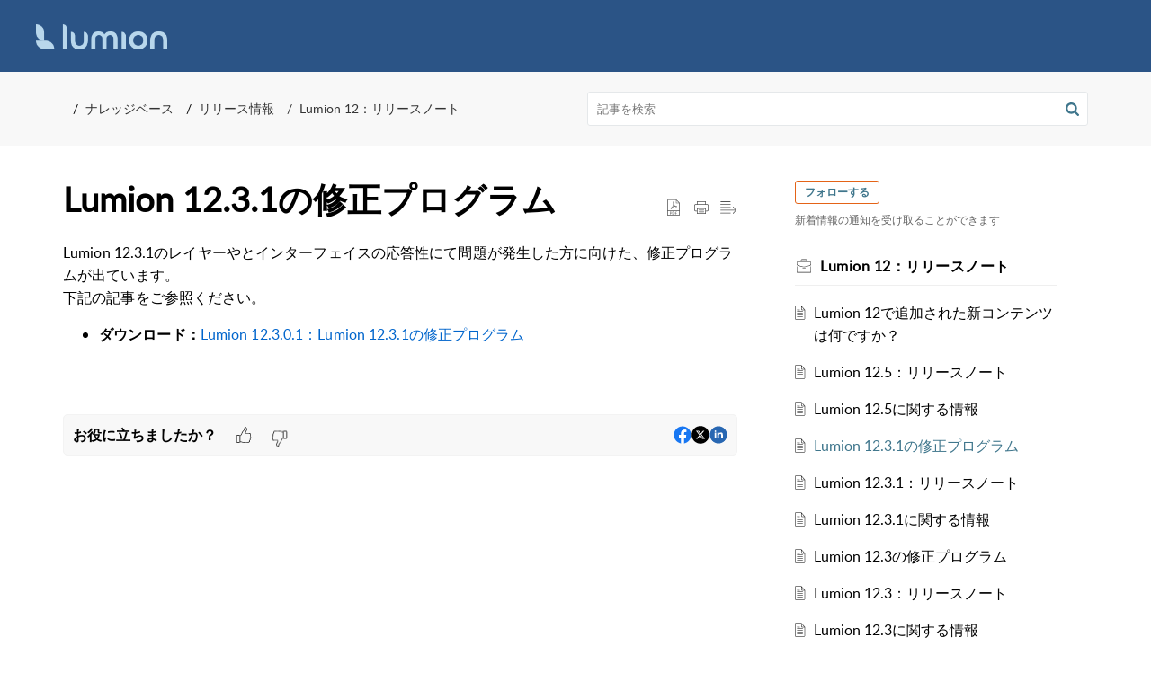

--- FILE ---
content_type: text/html;charset=UTF-8
request_url: https://support-lumion.livingcg.jp/portal/ja/kb/articles/lumion-12-3-1%E3%81%AE%E4%BF%AE%E6%AD%A3%E3%83%97%E3%83%AD%E3%82%B0%E3%83%A9%E3%83%A0
body_size: 8989
content:

<!DOCTYPE html>
<html id="portal_html" lang=ja><head>                  
<meta http-equiv="X-UA-Compatible" content="IE=edge" /><meta name="viewport" content="width=device-width, initial-scale=1" /><meta http-equiv="Cache-Control" content="no-cache, no-store, must-revalidate" /><meta http-equiv="Pragma" content="no-cache" />
<title>Lumion 12.3.1の修正プログラム</title>
 
<meta  name="description" content="Lumion 12.3.1のレイヤーやとインターフェイスの応答性にて問題が発生した方に向けた、修正プログラムが出ています。 下記の記事をご参照ください。 ダウンロード：Lumion 12.3.0.1：Lumion 12.3.1の修正プログラム"/>
<meta  name="keywords" content="Lumion 12.3.1の修正プログラム | Lumion | Lumion 12：リリースノート | Lumion"/>
<meta  name="twitter:card" content="summary"/>
 
<link rel="canonical" href="https://support-lumion.livingcg.jp/portal/ja/kb/articles/lumion-12-3-1%E3%81%AE%E4%BF%AE%E6%AD%A3%E3%83%97%E3%83%AD%E3%82%B0%E3%83%A9%E3%83%A0"/> 
<meta property="og:title" content="Lumion 12.3.1の修正プログラム" />
<meta property="og:site_name" content="Lumion" />
<meta property="og:description" content="Lumion 12.3.1のレイヤーやとインターフェイスの応答性にて問題が発生した方に向けた、修正プログラムが出ています。 下記の記事をご参照ください。 ダウンロード：Lumion 12.3.0.1：Lumion 12.3.1の修正プログラム" />
<meta property="og:type" content="article" />
<meta property="og:locale" content="ja" />
<meta property="og:url" content="https://support-lumion.livingcg.jp/portal/ja/kb/articles/lumion-12-3-1%E3%81%AE%E4%BF%AE%E6%AD%A3%E3%83%97%E3%83%AD%E3%82%B0%E3%83%A9%E3%83%A0" />
 
<link  rel="alternate" hreflang="ja" href="https://support-lumion.livingcg.jp/portal/ja/kb/articles/lumion-12-3-1%E3%81%AE%E4%BF%AE%E6%AD%A3%E3%83%97%E3%83%AD%E3%82%B0%E3%83%A9%E3%83%A0"/>
<link  rel="alternate" hreflang="x-default" href="https://support-lumion.livingcg.jp/portal/ja/kb/articles/lumion-12-3-1%E3%81%AE%E4%BF%AE%E6%AD%A3%E3%83%97%E3%83%AD%E3%82%B0%E3%83%A9%E3%83%A0"/>
 
<link rel="preconnect" href="//static.zohocdn.com"><script nonce="baafb67849df1916bedf2df38eb66b9d">var PortalInfo = JSON.parse("{\x22csp\x22:{\x22scriptSrcNonce\x22:\x22baafb67849df1916bedf2df38eb66b9d\x22},\x22agentsLoginPageURL\x22:\x22\x22,\x22isJWTEnabled\x22:false,\x22endUsersLoginPageURL\x22:\x22\x22,\x22profileStatus\x22:null,\x22i18NLangFile\x22:\x22ja_JP\x22,\x22isHCDomainForInlineImageEnabled\x22:false,\x22isNewCaptchaEnabled\x22:true,\x22nimbusEditorUrl\x22:\x22static.zohocdn.com\/zoho\-desk\-editor\x22,\x22isSEOClientRenderingEnabled\x22:false,\x22isEmbedChatButtonEnabled\x22:true,\x22agentSigninIframeURL\x22:\x22https:\/\/support\-mk360.livingcg.jp\/support\/mk360\/ShowHomePage.do\x22,\x22isTicketExportEnabled\x22:true,\x22isRemoteAuthEnabled\x22:false,\x22isAttachmentFileTypeRestrictionEnabled\x22:true,\x22isTicketsViewCountEnabled\x22:false,\x22isCDNCustomScriptEnabled\x22:false,\x22helpCenterInfo\x22:{\x22tabs\x22:[{\x22isDefault\x22:true,\x22displayName\x22:\x22Home\x22,\x22name\x22:\x22Home\x22,\x22isVisible\x22:true},{\x22isDefault\x22:false,\x22displayName\x22:\x22MyRequests\x22,\x22name\x22:\x22Cases\x22,\x22isVisible\x22:false},{\x22isDefault\x22:false,\x22displayName\x22:\x22SubmitRequest\x22,\x22name\x22:\x22SubmitRequest\x22,\x22isVisible\x22:true},{\x22isDefault\x22:false,\x22displayName\x22:\x22HelpCenter\x22,\x22name\x22:\x22Solutions\x22,\x22isVisible\x22:true},{\x22isDefault\x22:false,\x22displayName\x22:\x22Community\x22,\x22name\x22:\x22Community\x22,\x22isVisible\x22:true}],\x22logoLinkBackUrl\x22:\x22\x22,\x22departmentIds\x22:[\x22642173000001397412\x22],\x22locale\x22:\x22ja\x22,\x22isOIDCEnabled\x22:false,\x22orgId\x22:\x22758189165\x22,\x22CustomizationDetails\x22:{\x22footerHtml\x22:\x22\/portal\/hccustomize\/edbsn685aaba0f35163fb9017a1e9aa5cad7eaa8d5982ba3dfa02d350c6bab8d8370beec4e7a73e498295ebb7d8be78dc1f59\/footer.html\x22,\x22headerHtml\x22:\x22\/portal\/hccustomize\/edbsn685aaba0f35163fb9017a1e9aa5cad7eaa8d5982ba3dfa02d350c6bab8d8370beec4e7a73e498295ebb7d8be78dc1f59\/header.html\x22,\x22css\x22:\x22\/portal\/hccustomize\/edbsn685aaba0f35163fb9017a1e9aa5cad7eaa8d5982ba3dfa02d350c6bab8d8370beec4e7a73e498295ebb7d8be78dc1f59\/stylesheet.css\x22,\x22customThemeId\x22:\x22642173000001803129\x22,\x22color\x22:{\x22menuBar\x22:{\x22border\x22:{\x22hex\x22:\x22#3f768c\x22,\x22opacity\x22:null},\x22normalMenu\x22:{\x22hex\x22:\x22#ffffff\x22,\x22opacity\x22:null},\x22selectedMenu\x22:{\x22hex\x22:\x22#3f768c\x22,\x22opacity\x22:null},\x22hoverMenuText\x22:null,\x22selectedMenuText\x22:null,\x22hoverMenu\x22:{\x22hex\x22:\x22#3f768c\x22,\x22opacity\x22:null},\x22normalMenuText\x22:null},\x22buttons\x22:{\x22secondary\x22:{\x22hex\x22:\x22#f9f9f9\x22,\x22opacity\x22:null},\x22primaryText\x22:{\x22hex\x22:\x22#ffffff\x22,\x22opacity\x22:null},\x22primary\x22:{\x22hex\x22:\x22#3f768c\x22,\x22opacity\x22:null},\x22secondaryText\x22:{\x22hex\x22:\x22#333333\x22,\x22opacity\x22:null}},\x22tab\x22:{\x22background\x22:{\x22hex\x22:\x22#000000\x22,\x22opacity\x22:null},\x22opacity\x22:\x220.45\x22},\x22footer\x22:{\x22background\x22:{\x22hex\x22:\x22#252525\x22,\x22opacity\x22:null},\x22link\x22:{\x22hex\x22:\x22#ffffff\x22,\x22opacity\x22:null},\x22text\x22:{\x22hex\x22:\x22#ffffff\x22,\x22opacity\x22:null},\x22linkHover\x22:{\x22hex\x22:\x22#ffffff\x22,\x22opacity\x22:null}},\x22breadCrumb\x22:{\x22background\x22:{\x22hex\x22:\x22#f8f8f8\x22,\x22opacity\x22:null},\x22text\x22:{\x22hex\x22:\x22#333333\x22,\x22opacity\x22:null},\x22hoverText\x22:{\x22hex\x22:\x22#3f768c\x22,\x22opacity\x22:null}},\x22link\x22:{\x22normalText\x22:{\x22hex\x22:\x22#000000\x22,\x22opacity\x22:null},\x22selectedText\x22:null,\x22primaryText\x22:null,\x22primaryHoverText\x22:null,\x22primarySelectedText\x22:null,\x22hoverText\x22:{\x22hex\x22:\x22#3f768c\x22,\x22opacity\x22:null},\x22secondaryText\x22:null,\x22secondaryHoverText\x22:null},\x22header\x22:{\x22background\x22:{\x22image\x22:{\x22fileName\x22:\x22bg.png\x22,\x22imageURL\x22:\x22https:\/\/desk.zoho.com\/portal\/api\/customThemes\/642173000001803129\/images\/8404754000000109032?portalId=edbsn685aaba0f35163fb9017a1e9aa5cad7e2ee69aa734f7fb3e8ddd718db934cd39\x22,\x22imageDataURI\x22:null,\x22id\x22:\x228404754000000109032\x22},\x22color\x22:{\x22hex\x22:\x22#888888\x22,\x22opacity\x22:null},\x22endColor\x22:null,\x22enabled\x22:[\x22image\x22],\x22startColor\x22:null},\x22backgroundImage\x22:null,\x22text\x22:{\x22hex\x22:\x22#ffffff\x22,\x22opacity\x22:null},\x22backgroundEnd\x22:null,\x22textHover\x22:null,\x22backgroundStart\x22:null},\x22body\x22:{\x22middleContainer\x22:null,\x22background\x22:{\x22hex\x22:\x22#ffffff\x22,\x22opacity\x22:null}}},\x22themeVersionID\x22:\x22v1176819818627\x22,\x22name\x22:\x22Elegant\x22,\x22font\x22:null},\x22isMultiLayoutEnabled\x22:true,\x22isZohoOneEnabled\x22:false,\x22portalName\x22:\x22supportblivingcgjpneprwlgutd\x22,\x22baseDomain\x22:\x22https:\/\/desk.zoho.com\x22,\x22portalId\x22:\x22edbsn685aaba0f35163fb9017a1e9aa5cad7e2ee69aa734f7fb3e8ddd718db934cd39\x22,\x22KB\x22:{\x22comments\x22:{\x22uuid\x22:\x2204bd5201\-54d3\-4dc4\-9313\-6b035cbef660\x22}},\x22id\x22:\x22642173000001803027\x22,\x22isSMSAuthEnabled\x22:false,\x22preferences\x22:{\x22isKBWatchListEnabled\x22:true,\x22isAccountTicketViewable\x22:false,\x22isArticleUpdatedTimeVisible\x22:false,\x22isMultiLayoutGridViewEnabled\x22:false,\x22articleFeedbackFormOnDislike\x22:\x22hide\x22,\x22isSEONoIndexNoFollowSetAcrossAllPages\x22:false,\x22isSignUpFormCustomized\x22:false,\x22tocPosition\x22:\x22side\x22,\x22showFeedbackFormOnDislike\x22:false,\x22isTicketViewsEnabled\x22:true,\x22isCustomStatusFilterEnabled\x22:false,\x22isArticleAuthorInfoVisible\x22:false,\x22isSelfSignUp\x22:false,\x22isImageWaitEnabled\x22:true,\x22isKBEndUsersCommentEnabled\x22:false,\x22isCommunityEnabled\x22:false,\x22isKBModerationEnabled\x22:true,\x22isTocEnabled\x22:true,\x22isClientDebuggingEnabled\x22:false,\x22isPayloadEncryptionEnabled\x22:false,\x22guestUserAccessRestriction\x22:{\x22submitTicket\x22:false},\x22signupFormLayout\x22:\x22STATIC_FORM\x22,\x22isUserDeletionEnabled\x22:true,\x22isSEOSetAcrossAllPages\x22:true,\x22isHelpCenterPublic\x22:true,\x22searchScope\x22:\x22section\x22,\x22isKBCommentAttachmentsEnabled\x22:true,\x22isCommunityAtMentionEnabled\x22:true,\x22imageWaitingTime\x22:\x221000\x22,\x22isMultilingualEnabled\x22:false,\x22communityLandingPage\x22:\x22allcategory\x22,\x22isKBEnabled\x22:true,\x22isSecondaryContactsEnabled\x22:true,\x22isKBCommentsRecycleBinEnabled\x22:true,\x22isOnHoldEnabled\x22:true,\x22isContactAccountMultiMappingEnabled\x22:false,\x22isOTPBasedAuthenticationEnabled\x22:false,\x22isGamificationEnabled\x22:false,\x22isTagsEnabled\x22:true},\x22activeLocales\x22:[{\x22i18nLocaleName\x22:\x22日本語\x22,\x22name\x22:\x22Lumion\x22,\x22locale\x22:\x22ja\x22,\x22type\x22:\x22DEFAULT\x22,\x22status\x22:\x22ACCESIBLE_IN_HELPCENTER\x22}],\x22url\x22:\x22https:\/\/support\-lumion.livingcg.jp\/portal\/\x22,\x22logoUrl\x22:\x22https:\/\/support\-lumion.livingcg.jp\/portal\/api\/publicImages\/642173000028903106?portalId=edbsn685aaba0f35163fb9017a1e9aa5cad7e2ee69aa734f7fb3e8ddd718db934cd39\x22,\x22accountId\x22:\x2210031486753\x22,\x22locales\x22:[{\x22localeCode\x22:\x22ja\x22,\x22name\x22:\x22Japanese (Japan)\x22}],\x22isDefault\x22:false,\x22name\x22:\x22Lumion\x22,\x22favIconUrl\x22:\x22https:\/\/support\-lumion.livingcg.jp\/portal\/api\/publicImages\/642173000028903098?portalId=edbsn685aaba0f35163fb9017a1e9aa5cad7e2ee69aa734f7fb3e8ddd718db934cd39\x22,\x22primaryLocale\x22:\x22ja\x22},\x22hcUsersSignInIframeURL\x22:\x22https:\/\/accounts.zohoportal.com\/accounts\/signin?_sh=false\x26client_portal=true\x26servicename=ZohoSupport\x22,\x22showAgentLoginInHC\x22:false,\x22zAppsFrameUrl\x22:\x22{{uuId}}.zappsusercontent.com\x22,\x22isCPSamlEnabled\x22:false,\x22zuid\x22:\x22\x22,\x22customScript\x22:null,\x22iamDomainOfHC\x22:\x22https:\/\/accounts.zohoportal.com\x22,\x22gtmId\x22:null,\x22attachmentControl\x22:{\x22type\x22:\x22FULL_PERMISSION\x22},\x22cssforMobileOTP\x22:\x22\/portal\/css\/hc_new_signin.css\x22,\x22csrf_token\x22:\x223e92a624\-4fe2\-4309\-a26d\-147ced19b11d\x22,\x22nimbusThemeUrl\x22:\x22static.zohocdn.com\/helpcenter\/elegant\x22,\x22sandboxDomain\x22:\x22deskportal.zoho.com\x22,\x22isTicketIdRedirectionEnabled\x22:true,\x22hcUsersSignUpRegisterScriptURL\x22:\x22\x22,\x22isSigninUsingZohoEnabled\x22:false,\x22pageSenseTrackingScript\x22:null,\x22isBotRequest\x22:true,\x22isGoalAnalyticsEnabled\x22:false,\x22moduleInfoMap\x22:{\x22Products\x22:{\x22changed_module_sanitized\x22:\x22products\x22,\x22changed_i18n_module\x22:\x22商品\x22,\x22changed_module\x22:\x22Products\x22,\x22changed_module_apikey\x22:\x22products\x22,\x22changed_i18n_plural_module\x22:\x22商品\x22,\x22changed_sing_module\x22:\x22Product\x22,\x22changed_plural_module\x22:\x22Products\x22,\x22changed_i18n_sing_module\x22:\x22商品\x22},\x22Solutions\x22:{\x22changed_module_sanitized\x22:\x22knowledge\-base\x22,\x22changed_i18n_module\x22:\x22ナレッジベース\x22,\x22changed_module\x22:\x22Knowledge Base\x22,\x22changed_module_apikey\x22:\x22kbCategory\x22,\x22changed_i18n_plural_module\x22:\x22記事\x22,\x22changed_sing_module\x22:\x22Article\x22,\x22changed_plural_module\x22:\x22Articles\x22,\x22changed_i18n_sing_module\x22:\x22記事\x22},\x22Contacts\x22:{\x22changed_module_sanitized\x22:\x22contacts\x22,\x22changed_i18n_module\x22:\x22連絡先\x22,\x22changed_module\x22:\x22Contacts\x22,\x22changed_module_apikey\x22:\x22contacts\x22,\x22changed_i18n_plural_module\x22:\x22連絡先\x22,\x22changed_sing_module\x22:\x22Contact\x22,\x22changed_plural_module\x22:\x22Contacts\x22,\x22changed_i18n_sing_module\x22:\x22連絡先\x22},\x22Customers\x22:{\x22changed_module_sanitized\x22:\x22customers\x22,\x22changed_i18n_module\x22:\x22顧客\x22,\x22changed_module\x22:\x22Customers\x22,\x22changed_module_apikey\x22:\x22customers\x22,\x22changed_i18n_plural_module\x22:\x22顧客\x22,\x22changed_sing_module\x22:\x22Customer\x22,\x22changed_plural_module\x22:\x22Customers\x22,\x22changed_i18n_sing_module\x22:\x22顧客\x22},\x22Cases\x22:{\x22changed_module_sanitized\x22:\x22tickets\x22,\x22changed_i18n_module\x22:\x22問い合わせ\x22,\x22changed_module\x22:\x22Tickets\x22,\x22changed_module_apikey\x22:\x22tickets\x22,\x22changed_i18n_plural_module\x22:\x22問い合わせ\x22,\x22changed_sing_module\x22:\x22Ticket\x22,\x22changed_plural_module\x22:\x22Tickets\x22,\x22changed_i18n_sing_module\x22:\x22問い合わせ\x22},\x22Accounts\x22:{\x22changed_module_sanitized\x22:\x22accounts\x22,\x22changed_i18n_module\x22:\x22取引先\x22,\x22changed_module\x22:\x22Accounts\x22,\x22changed_module_apikey\x22:\x22accounts\x22,\x22changed_i18n_plural_module\x22:\x22取引先\x22,\x22changed_sing_module\x22:\x22Account\x22,\x22changed_plural_module\x22:\x22Accounts\x22,\x22changed_i18n_sing_module\x22:\x22取引先\x22},\x22Community\x22:{\x22changed_module_sanitized\x22:\x22community\x22,\x22changed_i18n_module\x22:\x22コミュニティ\x22,\x22changed_module\x22:\x22Community\x22,\x22changed_module_apikey\x22:\x22community\x22,\x22changed_i18n_plural_module\x22:\x22コミュニティ\x22,\x22changed_sing_module\x22:\x22Community\x22,\x22changed_plural_module\x22:\x22Community\x22,\x22changed_i18n_sing_module\x22:\x22コミュニティ\x22}},\x22helpCentreIamDomain\x22:\x22https:\/\/accounts.zohoportal.com\x22,\x22hcUsersForgotPwdIframeURL\x22:\x22https:\/\/accounts.zohoportal.com\/accounts\/password\/forgot?_sh=false\x26_embed=true\x26client_portal=true\x26servicename=ZohoSupport\x26_hn=true\x22,\x22isNewAPIForKB\x22:true,\x22isCustomerHappinessEnabled\x22:false,\x22editorVersion\x22:\x225.3.9\x22,\x22agentForgotPwdURL\x22:\x22https:\/\/accounts.zoho.com\/password?servicename=ZohoSupport\x26serviceurl=%2Fsupport%2Fmk360\x26service_language=ja\x22,\x22editorUrl\x22:\x22https:\/\/static.zohocdn.com\/zoho\-desk\-editor\/EV5.3.9\/js\/ZohoDeskEditor.js\x22,\x22serviceName\x22:\x22ZohoSupport\x22,\x22isFolderPermalinkEnabled\x22:false,\x22userId\x22:\x22\x22,\x22accountsUrls\x22:{\x22forgotPasswordIframeUrl\x22:\x22https:\/\/support\-lumion.livingcg.jp\/accounts\/p\/10031486753\/password?servicename=ZohoSupport\x22,\x22logoutUrl\x22:\x22https:\/\/support\-lumion.livingcg.jp\/accounts\/p\/10031486753\/logout?servicename=ZohoSupport\x22,\x22signInIframeUrl\x22:\x22https:\/\/support\-lumion.livingcg.jp\/accounts\/p\/10031486753\/signin?servicename=ZohoSupport\x22,\x22reloginUrl\x22:\x22https:\/\/support\-lumion.livingcg.jp\/accounts\/p\/10031486753\/account\/v1\/relogin?servicename=ZohoSupport\x22},\x22defaultDepId\x22:\x22642173000001397412\x22,\x22isFederatedLoginEnabled\x22:false,\x22isFreePlan\x22:false,\x22agentInterfaceIamDomain\x22:\x22https:\/\/accounts.zoho.com\x22}")

function inIframe(){try{return window.self!==window.top}catch(n){return!0}}var loadingInIframe=inIframe()
try{if(loadingInIframe){var parentWindow=window.parent||{},portalPortalInfo=parentWindow.PortalInfo||{},parentHelpcenterInfo=portalPortalInfo.helpCenterInfo||{},parentPortalUrl=parentHelpcenterInfo.url,helpCenterInfo=PortalInfo.helpCenterInfo||{}
if(helpCenterInfo.url==parentPortalUrl){var hcCustomizationTemp=void 0===parentWindow.hcCustomization?!1:parentWindow.hcCustomization
!hcCustomizationTemp&&window.parent.location.reload()}}}catch(e){console.log("Couldn't access parent page")};
var deploymentType = "US";
var isPortalMarketPlaceEnabled = "false";
var cdnDomain = {
portalJs : "//static.zohocdn.com\/helpcenter\/elegant/",
portalCss : "//static.zohocdn.com\/helpcenter\/elegant/",
portalImages : "//static.zohocdn.com\/helpcenter\/elegant/",
portalFonts : "//static.zohocdn.com\/helpcenter\/elegant/"
}
var awsDomain={
portalJs : "//static.zohocdn.com\/helpcenter\/elegant/",
portalCss : "//static.zohocdn.com\/helpcenter\/elegant/",
portalImages : "//static.zohocdn.com\/helpcenter\/elegant/",
portalFonts : "//static.zohocdn.com\/helpcenter\/elegant/"
}
PortalInfo [ "nimbusCDNFingerprints" ] = {"header.js":"header.ca3c6d096e11d4d2ba54_.js","ZFramework.js":"ZFramework.9f407154b37b8a411ef0.js","ticketIconContent.js":"ticketIconContent.ef132fd7d5b0d1a64650_.js","articles.js":"articles.c9b52e149c2ad9ec7b79_.js","attachmentIconContent.js":"attachmentIconContent.c737c2175513ddd0820c_.js","clonerepo.js":"clonerepo.c3ffb6623bc79276dfc4.js","community.js":"community.407d7d8991d8b9c8491a_.js","modalwidget.js":"modalwidget.6024b56a67672230eafe_.js","editorInit.js":"editorInit.415eecb748747862d473.js","d3.js":"d3.30021d67a0d610173d29.js","react.js":"react.vendor.0a48cd3eb89bbe20219a_.js","widget.js":"widget.303a67741b0eaab58888_.js","mpwidget.js":"mpwidget.662e2a8c5c429f9414dd_.js","article.js":"article.9fe18dae81fe480ba6fb_.js","widgets.js":"widgets.4d07e33ea5e76826ca65_.js","main.js":"main.1e7c3f9987e84c28ba4e_.js","topics.js":"topics.3082fcedccf4f3236af2_.js","contributors.js":"contributors.292ae2405ee6cc18d1cc_.js","profile.js":"profile.9952fdf51bffc0c9bfb6_.js","ticket.js":"ticket.06f7f3e98fa5fe1287d2_.js","vendor.js":"vendor.f20cc32b8fe1c0809966_.js","mpextensionconfig.js":"mpextensionconfig.fd2140e306ff58c975cc_.js","iconContent.js":"iconContent.65dff2bee907943bfb45_.js","search.js":"search.3ded971ab6d5d74a4f7c_.js","runtime~main.js":"runtime~main.92372eb662db196e8996_.js","runtime~widget.js":"runtime~widget.53d0b20aaaad4847e037_.js","authorizationPage.js":"authorizationPage.f0c8e1f5339d987dd56c_.js","module.js":"module.6368a43407a573456a80_.js","ZohoCharts.min.js":"ZohoCharts.min.cabace3b2b984aceae99.js"};
PortalInfo [ "nimbusCDNFingerprintsCSS" ] = {"community.css":"community.407d7d8991d8b9c8491a_.css","main.css":"main.1e7c3f9987e84c28ba4e_.css","zohohckbarticlenotes.css":"zohohckbarticlenotes.95444bc1534bf935b6ce.css","search.css":"search.3ded971ab6d5d74a4f7c_.css","modalwidget.css":"modalwidget.6024b56a67672230eafe_.css","articles.css":"articles.c9b52e149c2ad9ec7b79_.css","mpwidget.css":"mpwidget.662e2a8c5c429f9414dd_.css","mpextensionconfig.css":"mpextensionconfig.fd2140e306ff58c975cc_.css","ZohoDeskEditorTools.min.css":"ZohoDeskEditorTools.min.a43e16bb8cb7999b5c85.css","header.css":"header.ca3c6d096e11d4d2ba54_.css","print.css":"print.41d57b1966089ba45581.css","ZohoDeskEditor.min.css":"ZohoDeskEditor.min.2045c6d4332a50bafdcd.css","module.css":"module.6368a43407a573456a80_.css","widgets.css":"widgets.4d07e33ea5e76826ca65_.css","article.css":"article.9fe18dae81fe480ba6fb_.css","authorizationPage.css":"authorizationPage.f0c8e1f5339d987dd56c_.css","topics.css":"topics.3082fcedccf4f3236af2_.css","showoriginal.css":"showoriginal.8571cb917871b37fa779.css","profile.css":"profile.9952fdf51bffc0c9bfb6_.css","ticket.css":"ticket.06f7f3e98fa5fe1287d2_.css","kbeditorinner.css":"kbeditorinner.1f46b7046d71339b0596.css","hc_authentication.css":"hc_authentication.e23fe04c5ccef9ac9f15.css","contributors.css":"contributors.292ae2405ee6cc18d1cc_.css"} || {};
Object.assign ( PortalInfo [ "nimbusCDNFingerprints" ] || {}, {"header.js":"header.ca3c6d096e11d4d2ba54_.js","ZFramework.js":"ZFramework.9f407154b37b8a411ef0.js","ticketIconContent.js":"ticketIconContent.ef132fd7d5b0d1a64650_.js","articles.js":"articles.c9b52e149c2ad9ec7b79_.js","attachmentIconContent.js":"attachmentIconContent.c737c2175513ddd0820c_.js","clonerepo.js":"clonerepo.c3ffb6623bc79276dfc4.js","community.js":"community.407d7d8991d8b9c8491a_.js","modalwidget.js":"modalwidget.6024b56a67672230eafe_.js","editorInit.js":"editorInit.415eecb748747862d473.js","d3.js":"d3.30021d67a0d610173d29.js","react.js":"react.vendor.0a48cd3eb89bbe20219a_.js","widget.js":"widget.303a67741b0eaab58888_.js","mpwidget.js":"mpwidget.662e2a8c5c429f9414dd_.js","article.js":"article.9fe18dae81fe480ba6fb_.js","widgets.js":"widgets.4d07e33ea5e76826ca65_.js","main.js":"main.1e7c3f9987e84c28ba4e_.js","topics.js":"topics.3082fcedccf4f3236af2_.js","contributors.js":"contributors.292ae2405ee6cc18d1cc_.js","profile.js":"profile.9952fdf51bffc0c9bfb6_.js","ticket.js":"ticket.06f7f3e98fa5fe1287d2_.js","vendor.js":"vendor.f20cc32b8fe1c0809966_.js","mpextensionconfig.js":"mpextensionconfig.fd2140e306ff58c975cc_.js","iconContent.js":"iconContent.65dff2bee907943bfb45_.js","search.js":"search.3ded971ab6d5d74a4f7c_.js","runtime~main.js":"runtime~main.92372eb662db196e8996_.js","runtime~widget.js":"runtime~widget.53d0b20aaaad4847e037_.js","authorizationPage.js":"authorizationPage.f0c8e1f5339d987dd56c_.js","module.js":"module.6368a43407a573456a80_.js","ZohoCharts.min.js":"ZohoCharts.min.cabace3b2b984aceae99.js"} );
window.isAWSEnabled = false;
/* 			window.addCDNExpireCookie=function(){if("undefined"==typeof navigator||navigator.onLine){var n=new Date,t=new Date(n);t.setDate(n.getDate()+1),document.cookie="aws_cdn_failed=1;expires="+t.toGMTString()}},
window.isAWSCDNUrl=function(n,t){var i=window.awsDomain[t];return!(!i||-1===n.indexOf(i))},
window.onNotifyError=function(n,t){if(isAWSCDNUrl(n,t)){addCDNExpireCookie();location.reload(!0)}},
window.isAWSCDNFailed=function(){var n=document.cookie.match("aws_cdn_failed=(.*?)(;|$)");return!!n&&"1"===unescape(n[1])},
*/			window.getStaticDomain=function(){var n=cdnDomain;return window.staticDomain?Object.assign?Object.assign({},window.staticDomain,n):Object.keys(n).reduce(function(t,i){return t[i]=n[i],t},window.staticDomain):n},
window.makeRequest=function(n,t){return new Promise(function(i,e){var o=new XMLHttpRequest;o.open(n,t),o.onload=function(){this.status>=200&&this.status<300?i(o.response):e({status:this.status,statusText:o.statusText})},o.send()})},
window.staticDomain=getStaticDomain();

if(!window.Promise){var setTimeoutFunc=setTimeout;function noop(){}function bind(e,n){return function(){e.apply(n,arguments)}}function handle(e,n){for(;3===e._state;)e=e._value;0!==e._state?(e._handled=!0,Promise._immediateFn(function(){var t=1===e._state?n.onFulfilled:n.onRejected;if(null!==t){var o;try{o=t(e._value)}catch(e){return void reject(n.promise,e)}resolve(n.promise,o)}else(1===e._state?resolve:reject)(n.promise,e._value)})):e._deferreds.push(n)}function resolve(e,n){try{if(n===e)throw new TypeError("A promise cannot be resolved with itself.");if(n&&("object"==typeof n||"function"==typeof n)){var t=n.then;if(n instanceof Promise)return e._state=3,e._value=n,void finale(e);if("function"==typeof t)return void doResolve(bind(t,n),e)}e._state=1,e._value=n,finale(e)}catch(n){reject(e,n)}}function reject(e,n){e._state=2,e._value=n,finale(e)}function finale(e){2===e._state&&0===e._deferreds.length&&Promise._immediateFn(function(){e._handled||Promise._unhandledRejectionFn(e._value)});for(var n=0,t=e._deferreds.length;n<t;n++)handle(e,e._deferreds[n]);e._deferreds=null}function Handler(e,n,t){this.onFulfilled="function"==typeof e?e:null,this.onRejected="function"==typeof n?n:null,this.promise=t}function doResolve(e,n){var t=!1;try{e(function(e){t||(t=!0,resolve(n,e))},function(e){t||(t=!0,reject(n,e))})}catch(e){if(t)return;t=!0,reject(n,e)}}window.Promise=function e(n){if(!(this instanceof e))throw new TypeError("Promises must be constructed via new");if("function"!=typeof n)throw new TypeError("not a function");this._state=0,this._handled=!1,this._value=void 0,this._deferreds=[],doResolve(n,this)};var _proto=Promise.prototype;_proto.catch=function(e){return this.then(null,e)},_proto.then=function(e,n){var t=new this.constructor(noop);return handle(this,new Handler(e,n,t)),t},Promise.all=function(e){return new Promise(function(n,t){if(!e||void 0===e.length)throw new TypeError("Promise.all accepts an array");var o=Array.prototype.slice.call(e);if(0===o.length)return n([]);var r=o.length;function i(e,s){try{if(s&&("object"==typeof s||"function"==typeof s)){var c=s.then;if("function"==typeof c)return void c.call(s,function(n){i(e,n)},t)}o[e]=s,0==--r&&n(o)}catch(e){t(e)}}for(var s=0;s<o.length;s++)i(s,o[s])})},Promise.resolve=function(e){return e&&"object"==typeof e&&e.constructor===Promise?e:new Promise(function(n){n(e)})},Promise.reject=function(e){return new Promise(function(n,t){t(e)})},Promise.race=function(e){return new Promise(function(n,t){for(var o=0,r=e.length;o<r;o++)e[o].then(n,t)})},Promise._immediateFn="function"==typeof setImmediate&&function(e){setImmediate(e)}||function(e){setTimeoutFunc(e,0)},Promise._unhandledRejectionFn=function(e){"undefined"!=typeof console&&console&&console.warn("Possible Unhandled Promise Rejection:",e)}}
var headerHtmlPromise, footerHtmlPromise;
var customizationObj= PortalInfo.helpCenterInfo.CustomizationDetails || {};
if(customizationObj.headerHtml){
headerHtmlPromise= makeRequest('GET',customizationObj.headerHtml)//No I18N
}
if(customizationObj.footerHtml){
footerHtmlPromise= makeRequest('GET',customizationObj.footerHtml)//No I18N
}</script><link href="https://support-lumion.livingcg.jp/portal/api/publicImages/642173000028903098?portalId=edbsn685aaba0f35163fb9017a1e9aa5cad7e2ee69aa734f7fb3e8ddd718db934cd39" TYPE='IMAGE/X-ICON' REL='SHORTCUT ICON'/>
<link rel="preload" href='https://support-lumion.livingcg.jp/portal/api/publicImages/642173000028903106?portalId=edbsn685aaba0f35163fb9017a1e9aa5cad7e2ee69aa734f7fb3e8ddd718db934cd39' as="image"/>
<link rel="stylesheet" type="text/css" integrity="sha384-s/2EYTg13V66KbkVookl40JFL8NHK4J7I0Lo6JMgiExPLi3ZYb/TdM0YwoBrk05D" crossorigin="anonymous" href="//static.zohocdn.com/helpcenter/elegant/css/main.1e7c3f9987e84c28ba4e_.css"></link>
<style id="customCss"></style>

<link id="customStyleSheet" href="/portal/hccustomize/edbsn685aaba0f35163fb9017a1e9aa5cad7eaa8d5982ba3dfa02d350c6bab8d8370beec4e7a73e498295ebb7d8be78dc1f59/stylesheet.css" rel="stylesheet" type="text/css" />
<script type="text/javascript" nonce="baafb67849df1916bedf2df38eb66b9d" integrity="sha384-Q7/Yr/2TO46oYNB3uQ4uE/TYh2fMoAH/aGCKNIqIGCptCr54FIJ0rBi1MCk83Ozp" crossorigin="anonymous"  src="//static.zohocdn.com/helpcenter/elegant/js/react.vendor.0a48cd3eb89bbe20219a_.js"></script>
<script type="text/javascript" nonce="baafb67849df1916bedf2df38eb66b9d" integrity="sha384-1DxLCJkhWzfWVSR1dp8kzXcKq9VIvCfnPcqVIEn691xctG8IYLyyRp1uXsC7fHVp" crossorigin="anonymous" src="//static.zohocdn.com/helpcenter/elegant/js/vendor.f20cc32b8fe1c0809966_.js"></script>
<script type="text/javascript" nonce="baafb67849df1916bedf2df38eb66b9d" integrity="sha384-+tXXEAdet3FE/5yjJyDrQ+wQPfNnGkSwNQXUmIzhyuYitdq2B1Eq47e4b0GoO79S" crossorigin="anonymous" src="//static.zohocdn.com/helpcenter/elegant/js/main.1e7c3f9987e84c28ba4e_.js"></script>
<script type="text/javascript" nonce="baafb67849df1916bedf2df38eb66b9d" integrity="sha384-4RhTd3dcfyRRbiO21LOMz9gzB7AfnONJfeHorPlz3uqEuYp5DIkxz7AI2Ug6v9bH" crossorigin="anonymous" src="//static.zohocdn.com/helpcenter/elegant/js/runtime~main.92372eb662db196e8996_.js"></script>
<script type="text/javascript" nonce="baafb67849df1916bedf2df38eb66b9d" integrity="sha384-BqSaHKaRGrf4kUNxhtq0JpO+wmOccu+5gOvWTHumMf32OfvpiOaSnRGdKjeZdCp0" crossorigin="anonymous" src="//static.zohocdn.com/helpcenter/elegant/i18n/ja_JP.64ab3b8596177ad2692a.js"></script></head><body class="body"><div id="container"/>
<h1>Lumion 12.3.1の修正プログラム</h1>

<div id="seoBodyContent"><div><div><h1>Lumion 12.3.1の修正プログラム</h1></div>
<div><span><div><div style="overflow-wrap: break-word"><font color="#000000" class="sty__s3mi51__cls" style="box-sizing: border-box; color: rgb(0, 0, 0); font-size: 16px; letter-spacing: 0.1px">Lumion 12.3.1のレイヤーやとインターフェイスの応答性にて問題が発生した</font><span class="sty__jm2ye9__cls sty__w170wp__cls" style="box-sizing: border-box; color: rgb(0, 0, 0); font-size: 16px; letter-spacing: 0.1px; overflow-wrap: break-word">方に向けた、</span><font color="#000000" class="sty__4vniyn__cls" style="box-sizing: border-box; color: rgb(0, 0, 0); font-size: 16px; letter-spacing: 0.1px">修正プログラムが出ています。</font><br class="sty__21xe95__cls sty__bv0jrs__cls sty__bvv753__cls" style="box-sizing: border-box; color: rgb(0, 0, 0); font-size: 16px; letter-spacing: 0.1px" /><span class="sty__0uayzs__cls sty__oa3ya5__cls" style="box-sizing: border-box; color: rgb(0, 0, 0); font-size: 16px; letter-spacing: 0.1px; overflow-wrap: break-word">下記の記事をご参照ください。</span></div><ol><li class="sty__tvbs2j__cls" style="margin: 0px; padding: 0px; list-style-type: disc"><span class="sty__0uayzs__cls sty__nzc14h__cls" style="box-sizing: border-box; color: rgb(0, 0, 0); font-size: 16px; letter-spacing: 0.1px; overflow-wrap: break-word"><b>ダウンロード：</b></span><span class="colour sty__h9afyf__cls sty__mm4gi9__cls" style="box-sizing: border-box; cursor: pointer; color: rgb(0, 101, 204); transition: color 0.15s ease 0s; font-size: 16px; letter-spacing: 0.1px; overflow-wrap: break-word"><span class="colour sty__rgfq8h__cls" style="cursor: pointer; outline: none 0px; overflow-wrap: break-word"><a href="https://support-lumion.livingcg.jp/portal/ja/kb/articles/lumion-12-3-1-1-lumion-12-3-1%E3%81%AE%E4%BF%AE%E6%AD%A3%E3%83%97%E3%83%AD%E3%82%B0%E3%83%A9%E3%83%A0" target="_blank" rel="noopener noreferrer"><span class="colour" style="color: rgb(0, 101, 204)">Lumion 12.3.0.1：Lumion 12.3.1の修正プログラム</span></a></span></span></li></ol></div></span><div>
</div>
<ul></ul>
<ul><li><h1>Related Articles</h1></li>
<li><a href="https://support-lumion.livingcg.jp/portal/ja/kb/articles/lumion-10-3%E3%81%AE%E4%BF%AE%E6%AD%A3%E3%83%97%E3%83%AD%E3%82%B0%E3%83%A9%E3%83%A0" rel="noopener" target="_blank" ><h2>Lumion 10.3の修正プログラム</h2></a><div><span>Lumion10.3の修正プログラムが出ています。 下記の記事をご参照ください。 ダウンロード：Lumion 10.3.0.2：Lumion 10.3の修正プログラム</span></div></li>
<li><a href="https://support-lumion.livingcg.jp/portal/ja/kb/articles/lumion-12-3%E3%81%AE%E4%BF%AE%E6%AD%A3%E3%83%97%E3%83%AD%E3%82%B0%E3%83%A9%E3%83%A0" rel="noopener" target="_blank" ><h2>Lumion 12.3の修正プログラム</h2></a><div><span>Lumion 12.3のフォトマッチングにて問題が発生した方に向けた、修正プログラムが出ています。 下記の記事をご参照ください。 ダウンロード：Lumion 12.3.0.1：Lumion 12.3の修正プログラム</span></div></li>
<li><a href="https://support-lumion.livingcg.jp/portal/ja/kb/articles/lumion-12-0-1%E3%81%AE%E4%BF%AE%E6%AD%A3%E3%83%97%E3%83%AD%E3%82%B0%E3%83%A9%E3%83%A0" rel="noopener" target="_blank" ><h2>Lumion 12.0.1の修正プログラム</h2></a><div><span>Lumion 12.0.1にて問題が発生した一部の方に向けた、修正プログラムが出ています。 下記の記事をご参照ください。 ダウンロード：Lumion 12.0.1.1：Lumion 12.0.1の修正プログラム</span></div></li>
<li><a href="https://support-lumion.livingcg.jp/portal/ja/kb/articles/lumion-12-3-0-1-lumion-12-3%E3%81%AE%E4%BF%AE%E6%AD%A3%E3%83%97%E3%83%AD%E3%82%B0%E3%83%A9%E3%83%A0" rel="noopener" target="_blank" ><h2>Lumion 12.3.0.1：Lumion 12.3の修正プログラム</h2></a><div><span>Lumion 12.3リリース後、一部のお客様においてフォトマッチング効果に関する問題が発生しておりましたが、この度、開発者により修正されました。 重要：この修正プログラムをインストールするには、Lumion 12.3が必要です。他のバージョンのLumionではこのパッチは動作しません。 1. 解決された問題 フォトマッチングエフェクトで写真の角度を合わせる時にエディターカメラを使用しなくなりました。 2. Lumion 12.3をダウンロードしていない場合 ...</span></div></li>
<li><a href="https://support-lumion.livingcg.jp/portal/ja/kb/articles/lumion9-5-0-1-lumion9-5%E3%81%AE%E4%BF%AE%E6%AD%A3%E3%83%97%E3%83%AD%E3%82%B0%E3%83%A9%E3%83%A0" rel="noopener" target="_blank" ><h2>Lumion 9.5.0.1：Lumion 9.5の修正プログラム</h2></a><div><span>Lumion 9.5の修正プログラム 皆さんこんにちは！Lumion 9.5の修正プログラムが出ました。 ※体験版では利用できません。 解決された問題： サイドバイサイド 3Dステレオ： スライダー設定の変更が反映されませんでした。（デフォルトの設定が反映されるようになっていました）。 インストール手順 1.1：Lumion 9.5を実行している場合は終了します。 1.2：Lumion 9.5のショートカットアイコンを右クリックします。    ...</span></div></li>
</ul>
</div> 
<script nonce="baafb67849df1916bedf2df38eb66b9d">renderApp && renderApp();</script>
</body></html>

--- FILE ---
content_type: text/css;charset=UTF-8
request_url: https://support-lumion.livingcg.jp/portal/hccustomize/edbsn685aaba0f35163fb9017a1e9aa5cad7eaa8d5982ba3dfa02d350c6bab8d8370beec4e7a73e498295ebb7d8be78dc1f59/stylesheet.css
body_size: 4362
content:
@import url('https://fonts.googleapis.com/css2?family=Familjen+Grotesk:ital,wght@1,700&family=Roboto:ital,wght@0,100;0,300;0,700;1,300&display=swap');

:root {
    --colors-brand: #2B5486;
    --colors-brand-sub: #B8D7EC;

    --colors-alder: #66263D;
    --colors-acai: #DB99B5;
    --colors-fir: #145A46;
    --colors-ilex: #A3D9C4;
    --colors-clay: #8A383D;
    --colors-rhubard: #FF9194;
    --colors-pear: #4F9D38;
    --colors-reed: #E5FFCF;
    --colors-sand: #B67012;

    --colors-black: #000000;
    --colors-white: #FFFFFF;
    --colors-grey: #C4C4C4;
    --colors-light-grey: #F3F3F3;
    --colors-red: #D21C1C;
    --colors-green: #28A138;

    --navigation-bar-height: 80px;
    --mouseover-transition: 0.2s ease-in-out;
}

:root {
    --navigation-bar-height: 48px;
}

@media(min-width: 768px) {
    :root {
        --navigation-bar-height: 72px
    }
}

@media(min-width: 1280px) {
    :root {
        --navigation-bar-height: 80px
    }
}

:root {
    --h1-size: 120px;
    --h2-size: 100px;
    --h3-size: 72px;
    --h4-size: 48px;
    --h5-size: 32px;
    --h6-size: 24px;
    --body-xlarge: 32px;
    --body-large: 24px;
    --body-standard: 16px;
    --body-small: 14px;
}

:root {
    --grid-gap: 13px;
    --grid-gutter: 20px;
    --navigation-bar-height: 48px;
    --section-spacing: 80px;
}

@media(min-width: 768px) {
    :root {
        --grid-gap: 20px;
        --grid-gutter: 40px
    }
}

@media(min-width: 1440px) {
    :root {
        --grid-gap: 40px;
        --grid-gutter: 48px
    }
}

@media(min-width: 1920px) {
    :root {
        --grid-gap: 48px;
        --grid-gutter: 64px
    }
}

@media(min-width: 768px) {
    :root {
        --navigation-bar-height: 72px
    }
}

@media(min-width: 1280px) {
    :root {
        --navigation-bar-height: 80px;
        --section-spacing: 120px
    }
}







html {
    -webkit-text-size-adjust: 100%;
}

body {
    max-width: 100vw;
    overflow-x: hidden;
    padding-top: var(--navigation-bar-height);
    text-rendering: optimizeLegibility;
    font-family: 'Roboto', sans-serif;
    color: var(--colors-black);
}

a {
    color: inherit;
    text-decoration: none;
    transition: color var(--mouseover-transition);
}

em {
    font-weight: bold;
}

header {
    height: var(--navigation-bar-height);
    position: fixed;
    top: 0;
    left: 0;
    width: 100%;
    z-index: 200;
}

header {
    background-color: var(--colors-brand);
    border-bottom: 1px solid var(--colors-brand-sub);
}

header .navBar {
    grid-template-columns: 188px 1fr 1fr;
    align-items: center;
    display: grid;
    --max-content-width: calc(2560px - 2 * var(--grid-gutter));
    max-width: 2560px;
    width: 100%;
    margin: 0 auto;
    padding-left: var(--grid-gutter);
    padding-right: var(--grid-gutter);
    align-items: center;
    height: 100%;
    position: relative;
    z-index: 200;
}

header .navBar {
    background-color: var(--colors-brand);
}

header .navBar__logo {
    width: 188px;
    height: 28px;
    flex: 2 1;
    display: block;
    padding: 0 24px 0 0;
}

@media only screen and (max-width: 768px) {
    header .navBar__logo {
        width: 140px;
        padding: 0;
    }
}

header .navBar__logo img {
    height: 28px;
}

header .navBar__primanyNav {
    height: 100%;
}

header .navBar__primanyNav>ul {
    display: grid;
    grid-auto-flow: column;
    grid-auto-columns: max-content;
    grid-gap: 40px;
    gap: 28px;
    padding: 0;
    height: 100%;
    margin: 0;
    color: var(--colors-brand-sub);
}

header .navBar__primanyNav ul li {
    height: 100%;
}

header .navBar__primanyNav ul li .primaryMenu {
    position: absolute;
    width: 100% !important;
    top: var(--navigation-bar-height);
    left: 0 !important;
}

header .navBar__primanyNav>ul>li:hover .primaryMenu {
    display: block !important;
}

header .navBar__primanyNav ul li .primaryMenu ul {
    padding-left: 0;
}

header .navBar__primanyNav ul li > span,
header .navBar__primanyNav ul li > a {
    font-size: var(--body-small);
    height: 100%;
    display: flex;
    align-items: center;
    cursor: pointer;
    transition: color var(--mouseover-transition);
}

header .navBar__primanyNav ul li span:hover,
header .navBar__primanyNav ul li a:hover {
    color: var(--colors-white);
}

header .navBar__secondaryNav {
    height: 100%;
    margin-right: calc(-1 * var(--grid-gutter));
}

header .navBar__secondaryNav ul {
    display: grid;
    height: 100%;
    grid-auto-flow: column;
    grid-auto-columns: max-content;
    align-items: center;
    padding: 0;
    margin: 0;
    list-style: none;
    justify-content: end;
}

header .navBar__secondaryNav ul li {
    height: 100%;
}

header .navBar__secondaryNav ul li a {
    height: 100%;
    display: flex;
    align-items: center;
}

header .navBar__secondaryNav ul .free-trial {
    display: flex;
    background-color: var(--colors-brand-sub);
    color: var(--colors-brand);
    padding: 0 30px;
    transition: all var(--mouseover-transition);
    font-weight: bold;
}

header .navBar__secondaryNav ul .free-trial:hover {
    background-color: var(--colors-white);
}

header .navBar__secondaryNav ul .catalog {
    display: flex;
    border-right: 1px solid var(--colors-brand);
    background-color: var(--colors-brand-sub);
    color: var(--colors-brand);
    padding: 0 30px;
    transition: all var(--mouseover-transition);
    font-weight: bold;
}

header .navBar__secondaryNav ul .catalog:hover {
    color: var(--colors-brand);
    background-color: #fff;
}

header .navBar__secondaryNav ul .myaccount {
    display: flex;
    font-size: 11px;
    flex-direction: column;
    justify-content: center;
    margin-right: var(--grid-gap);
}


header .navBar__secondaryNav ul .myaccount:hover:after {
    color: var(--colors-white);
}

header .primaryMenu {
    position: fixed;
    top: var(--navigation-bar-height);
    left: 0;
    width: 100%;
    top: -500px;
    z-index: 100;
    transition: top var(--mouseover-transition);
    border-bottom: 1px solid var(--colors-brand-sub);
}

header .primaryMenu.open {
    top: var(--navigation-bar-height);
}

header .primaryMenu__inner {
    padding: 72px var(--grid-gutter);
    max-width: 2560px;
    margin: auto;
    display: flex;
    flex-wrap: wrap;
}

header .primaryMenu__inner .supplement {
    width: 100%;
    font-size: var(--body-small);
    margin-bottom: 1.4rem;
}

header .primaryMenu__inner .main ul {
    max-width: 566px;
    display: grid;
    grid-template-columns: 1fr 1fr;
    gap: var(--grid-gap);
}

header .primaryMenu__inner .main ul li a {
    display: block;
}

header .primaryMenu__inner a:hover {
    color: var(--colors-white);
}

header .primaryMenu__inner .main ul li a span {
    display: block;
}

header .primaryMenu__inner .main ul li a .title {
    font-size: var(--body-standard);
    font-weight: bold;
}

header .primaryMenu__inner .main ul li a .description {
    font-size: var(--body-small);
}

header .primaryMenu__inner .main .title {
    font-size: var(--body-standard);
    margin-bottom: 8px;
}

header .primaryMenu__inner .sub {
    margin-left: 200px;
}

header .primaryMenu__inner .sub ul {
    grid-template-columns: 1fr;
    display: grid;
    gap: 24px;
}

header .primaryMenu__inner .sub ul a {
    font-weight: bold;
}

.bgBrand {
    background-color: var(--colors-brand);
    color: var(--colors-brand-sub);
}

.button {
    border-radius: 4px;
    display: block;
    padding: 8px 24px;
    min-width: 120px;
    text-align: center;
    cursor: pointer;
    transition: color var(--mouseover-transition), border-color var(--mouseover-transition), background-color var(--mouseover-transition);
}









footer.bgBrand {
    padding: var(--grid-gutter);
}

.footerMsg {
    padding: 2rem 0;
    padding-bottom: var(--grid-gutter);
    margin-bottom: var(--grid-gutter);
    border-bottom: 1px solid var(--colors-brand-sub);
    gap: var(--grid-gutter);
    max-width: 2560px;
    margin-left: auto;
    margin-right: auto;
}

@media (min-width: 768px) {
    .footerMsg {
        display: grid;
        grid-template-columns: 1fr;
    }
}

@media (min-width: 1280px) {
    .footerMsg {
        grid-template-columns: repeat(2, 1fr);
    }
}


.footerMsg h1 {
    font-size: clamp(36px, calc(36px + ((1vw - 7.68px) * 3.4722222222)), 72px);
    margin-bottom: 16px;
    line-height: 1.4;
}

.footerMsg .footerMsg__navigation p {
    font-size: var(--body-large);
    margin-bottom: 24px;
}

@media only screen and (max-width: 768px) {
    .footerMsg .footerMsg__navigation p {
        font-size: var(--body-standard);
    }
}

.footerMsg .footerMsg__navigation ul {
    display: flex;
    gap: 16px;
    margin-bottom: 24px;
}

.footerMsg .footerMsg__navigation ul li:first-child a {
    border: 2px solid var(--colors-brand-sub);
}

.footerMsg .footerMsg__navigation ul li:last-child a {
    border: 2px solid var(--colors-brand-sub);
    background-color: var(--colors-brand-sub);
    color: var(--colors-brand);
}

.footerSitemap {
    display: grid;
    color: var(--colors-white);
    max-width: 2560px;
    margin: auto;
}

@media (min-width: 768px) {
    .footerSitemap {
        display: grid;
        grid-template-columns: repeat(2, 1fr);
    }
}

.footerSitemap__productList {
    display: grid;
    grid-template-columns: repeat(2, 1fr);
}

.footerSitemap__right {
    display: grid;
    grid-template-columns: repeat(2, 1fr);
}

.footerSitemap h3 {
    font-size: var(--body-large);
    color: var(--colors-brand-sub);
    margin-bottom: 24px;
}

.footerSitemap h4 {
    font-size: var(--body-small);
    font-weight: normal;
    margin-bottom: 8px;
    color: var(--colors-brand-sub);
}

.footerSitemap ul li {
    margin-bottom: 16px;
}

.footerCopyRight {
    margin-top: 48px;
    display: flex;
    justify-content: space-between;
    align-items: center;
}

.footerCopyRight .footerSnsList {
    display: flex;
    gap: 16px;
    font-size: var(--body-large);
}

.footerSnsList .facebook:after {
    font-family: 'Font Awesome 5 Brands';
    content: '\f082';
}

.footerSnsList .instagram:after {
    font-family: 'Font Awesome 5 Brands';
    content: '\f16d';
}

.footerSnsList .twitter:after {
    font-family: 'Font Awesome 5 Brands';
    content: '\f081';
}

.footerSnsList .youtube:after {
    font-family: 'Font Awesome 5 Brands';
    content: '\f431';
}

.footerSnsList .linkedin:after {
    font-family: 'Font Awesome 5 Brands';
    content: '\f08c';
}

footer ul li {
    list-style: none;
}

footer ul {
    margin: 0;
    padding: 0;
}



header ul li {
    list-style: none;
}


#menu-btn,
.spMenu {
    display: none;
}

@media only screen and (max-width: 1350px) {
    header .navBar__primanyNav {
        display: none;
    }

    header .navBar__secondaryNav {
        display: none;
    }

    header .navBar {
        display: flex;
        justify-content: space-between;
    }

    header .navBar__logo svg {
        width: 140px;
    }

    #menu-btn {
        display: block;
        width: 25px;
        height: 25px;
        position: relative;
        cursor: pointer;
    }

    #menu-btn span {
        display: block;
        height: 2px;
        width: 100%;
        background-color: var(--colors-brand-sub);
        position: absolute;
        transition: all var(--mouseover-transition);
    }

    #menu-btn span:first-child {
        top: 30%;
    }

    #menu-btn span:last-child {
        top: 70%;
    }

    #menu-btn.open span:first-child {
        transform: translateY(-50%) rotate(45deg);
        top: calc(50%);
    }

    #menu-btn.open span:last-child {
        transform: translateY(-50%) rotate(-45deg);
        top: calc(50%);
    }

    header .primaryMenu {
        display: none;
    }

    .spMenu {
        display: none;
        position: fixed;
        left: 0;
        top: var(--navigation-bar-height);
        width: 100%;
        overflow-x: hidden;
        overflow-y: scroll;
        height: calc(100vh - var(--navigation-bar-height));
    }

    .spMenu__inner {
        position: absolute;
        top: 0;
        left: 0;
        width: 200%;
        height: calc(100vh - var(--navigation-bar-height));
        display: flex;
        transition: margin var(--mouseover-transition);
    }

    .spMenu__inner .first,
    .spMenu__inner .second {
        width: 100%;
        position: relative;
    }

    .spMenu__inner .first ul {
        padding: var(--grid-gutter);
    }

    .spMenu__inner .first ul li {
        padding: 8px 0;
        font-size: calc(var(--body-standard) * 1.2);
    }

    .spMenu__inner .first ul li span {
        display: flex;
        align-items: center;
        justify-content: space-between;
        line-height: calc(var(--body-large) * 2);
        cursor: pointer;
    }

    .spMenu__inner .first ul li span:after {
        font-family: 'Font Awesome 5 Pro';
        content: '\f105';
        font-size: var(--body-large);
    }

    .spMenu__inner .first ul li a {
        line-height: calc(var(--body-large) * 2);
    }

    .spMenu__inner .first .trial {
        position: absolute;
        bottom: 0;
        background-color: var(--colors-brand-sub);
        color: var(--colors-brand);
        width: 100%;
        text-align: center;
        line-height: calc(var(--body-large) * 2);
        font-size: calc(var(--body-standard) * 1.2);
    }

    .spMenu__inner .second .secondPage {
        display: none;
        position: absolute;
        top: 0;
        left: 0;
        width: 100%;
        height: 100vh;
        overflow-y: scroll;
        padding: var(--grid-gutter);
    }

    .spMenu__inner .second .secondPage.select {
        display: block;
    }

    .spMenu__inner .second .secondPage__inner .return {
        font-size: calc(var(--body-standard) * 1.2);
        display: flex;
        align-items: center;
        margin-bottom: 8px;
        cursor: pointer;
    }

    .spMenu__inner .second .secondPage__inner .return:before {
        font-family: 'Font Awesome 5 Pro';
        content: '\f104';
        font-size: var(--body-large);
        margin-right: 8px;
    }

    .spMenu__inner .second .secondPage__inner .supplement {
        margin-bottom: 4px;
        font-size: var(--body-small);
    }

    .spMenu__inner .second .secondPage__inner .main ul li a .description {
        display: none;
    }

    .spMenu__inner .second .secondPage__inner .main ul li a {
        font-size: calc(var(--body-standard) * 1.2);
        display: block;
        padding: 8px 0;
    }

    .spMenu__inner .second .secondPage__inner .main {
        border-bottom: 1px solid var(--colors-brand-sub);
        padding-bottom: 2.4rem;
        margin-bottom: 2.4rem;
    }

    .spMenu__inner .second .secondPage__inner .sub ul li a {
        font-size: calc(var(--body-standard) * 1.2);
        display: block;
        padding: 8px 0;
    }
}


@media only screen and (max-width: 768px) {
    header .navBar__logo svg {
        width: 120px;
    }
}

.commonStyle__zt3Brand,
.Icon__brand {
    color: #3f768c;
}

#navBarContainer .Header__name {
    display: none;
}

.BreadCrumbs__breadcrumbsView ul li:first-child,
.BreadCrumbs__breadcrumbsView ul li:nth-child(2) {
    display: none;
}

.Header__homeContent .Header__navbar,
.Header__defaultContent .Header__navbar {
    background-color: #fff !important;
}

.Header__tabsTab,
.LoginDetail__signin,
.LoginDetail__signup,
.CustomizeContainer__aPlus {
    color: #2b5486 !important;
    font-size: 14px;
}

.Header__tabsTab,
.Header__homeNavbarFixed .Header__navbar .Header__tabsTab {
    border: none !important;
}

.Header__tabsTab {
    margin: 0 10px;
}

.Header__menu,
.Header__menu::after,
.Header__menu::before {
    background-color: #2b5486
}

.AppContainer__arrowShow {
    display: none;
}

.Header__tabsTab.trial a {
    width: 100px;
    display: block;
    text-align: center;
    color: #fff;
    border-radius: 4px !important;
    padding: 8px 0;
}

.Header__tabsTab.trial {
    box-shadow: 1px 1px 2px 0 #aaa !important;
    background-color: #2b5486;
    border-radius: 4px !important;
    line-height: initial !important;
}

.Header__tabsTab.buy a {
    width: 100px;
    display: block;
    text-align: center;
    color: #2b5486;
    border-radius: 4px !important;
    line-height: initial !important;
    padding: 8px 0;
}

.Header__tabsTab.buy {
    line-height: initial !important;
    box-shadow: 1px 1px 2px 0 #aaa !important;
    background-color: #f7f7f7;
    border-radius: 4px !important;
}

.blocks-list {
    display: flex;
    flex-wrap: wrap;
    justify-content: space-between;
    list-style: none;
    padding: 0;
}

.blocks-item {
    border-radius: 4px;
    box-sizing: border-box;
    color: #2b5486;
    width: 18%;
    max-width: 100%;
    text-align: center;
    box-shadow: 1px 1px 3px 0 #ccc;
}

.blocks-item a {
    display: block;
    padding: 20px 10px 40px;
}

.blocks-item a div {
    margin: 0;
    height: 64px;
}

.blocks-item a div:nth-child(1) {
    background-position: center;
    background-repeat: no-repeat;
    background-size: contain;
}

.blocks-item:nth-child(1) a div:nth-child(1) {
    background-image: url(https://lumion3d.jp/img/support/guide/01.png);
}

.blocks-item:nth-child(1) a:hover div:nth-child(1) {
    background-image: url(https://lumion3d.jp/img/support/guide/01_w.png);
}

.blocks-item:nth-child(2) a div:nth-child(1) {
    background-image: url(https://lumion3d.jp/img/support/guide/02.png);
}

.blocks-item:nth-child(2) a:hover div:nth-child(1) {
    background-image: url(https://lumion3d.jp/img/support/guide/02_w.png);
}

.blocks-item:nth-child(3) a div:nth-child(1) {
    background-image: url(https://lumion3d.jp/img/support/guide/03.png);
}

.blocks-item:nth-child(3) a:hover div:nth-child(1) {
    background-image: url(https://lumion3d.jp/img/support/guide/03_w.png);
}

.blocks-item:nth-child(4) a div:nth-child(1) {
    background-image: url(https://lumion3d.jp/img/support/guide/04.png);
}

.blocks-item:nth-child(4) a:hover div:nth-child(1) {
    background-image: url(https://lumion3d.jp/img/support/guide/04_w.png);
}

.blocks-item:nth-child(5) a div:nth-child(1) {
    background-image: url(https://lumion3d.jp/img/support/guide/05.png);
}

.blocks-item:nth-child(5) a:hover div:nth-child(1) {
    background-image: url(https://lumion3d.jp/img/support/guide/05_w.png);
}

.blocks-item a div br {
    display: none;
}

.blocks-item a div img {
    display: block;
    height: 64px;
    margin: auto;
    margin-bottom: 8px;
    display: none;
}

.blocks-item a h4 {
    font-weight: bold;
    font-size: 12px;
    margin-bottom: 24px;
}

.blocks-item a p {
    font-size: 12px;
    color: #000;
    text-align: left;
}

.blocks-item:hover,
.blocks-item:focus,
.blocks-item:active {
    background-color: #2b5486;
}

.blocks-item:hover *,
.blocks-item:focus *,
.blocks-item:active * {
    color: #FFFFFF;
    text-decoration: none;
}

.blocks-item-internal {
    background-color: transparent;
    border: 1px solid #ddd;
}

.blocks-item-internal .icon-lock::before {
    content: "\1F512";
    font-size: 15px;
    bottom: 5px;
    position: relative;
}

.blocks-item-internal a {
    color: #333333;
}

.blocks-item-link {
    color: #2b5486;
    padding: 20px 30px;
}

.blocks-item-link:hover,
.blocks-item-link:focus,
.blocks-item-link:active {
    text-decoration: none;
}

.blocks-item-title {
    margin-bottom: 0;
}

.blocks-item-description {
    font-weight: 300;
    margin: 0;
}

.blocks-item-description:not(:empty) {
    margin-top: 10px;
}

.WidgetContainer__list {
    display: flex;
    flex-wrap: wrap;
    justify-content: space-between;
}

.WidgetContainer__list>.WidgetContainer__contentList:nth-child(2),
.WidgetContainer__list>.WidgetContainer__contentList:nth-child(3),
.WidgetContainer__list>.WidgetContainer__contentList:nth-child(4) {
    width: 45%;
}

.WidgetContainer__list>.WidgetContainer__contentList:nth-child(2) .ContentList__documentIcon,
.WidgetContainer__list>.WidgetContainer__contentList:nth-child(3) .ContentList__documentIcon,
.WidgetContainer__list>.WidgetContainer__contentList:nth-child(4) .ContentList__documentIcon {
    display: none;
}

.WidgetContainer__list>.WidgetContainer__contentList:nth-child(2) .ContentList__topicContent,
.WidgetContainer__list>.WidgetContainer__contentList:nth-child(3) .ContentList__topicContent,
.WidgetContainer__list>.WidgetContainer__contentList:nth-child(4) .ContentList__topicContent {
    margin: 0;
    border-bottom: 1px solid #ccc;
    padding-bottom: 16px;
}

.WidgetContainer__list>.WidgetContainer__contentList:nth-child(2) .ListHeader__listHeader2 .ListHeader__listIcon2,
.WidgetContainer__list>.WidgetContainer__contentList:nth-child(3) .ListHeader__listHeader2 .ListHeader__listIcon2,
.WidgetContainer__list>.WidgetContainer__contentList:nth-child(4) .ListHeader__listHeader2 .ListHeader__listIcon2 {
    display: none;
}

.SearchContainer__globalSearch,
.Input__headerSearch {
    border-radius: 50px;
    padding-left: 16px;
    padding-right: 16px;
}

.SearchContainer__searchIcon {
    border-top-right-radius: 50px;
    border-bottom-right-radius: 50px;
    background-color: #fff !important;
}

.SearchContainer__searchIcon .Icon__white {
    color: #aaa;
}

.Footer__footerBg {
    display: none;
}

.Header__logo img {
    min-height: initial !important;
}

@media only screen and (max-width:768px) {

    .Header__homeContent .Header__navbar,
    .Header__defaultContent .Header__navbar,
    .Header__navopen .Header__navbar .Header__menuTab {
        background-color: #fff;
    }

    .Header__tabsTab.trial a {
        width: initial;
        display: initial;
        text-align: initial;
        color: #2b5486;
        border-radius: initial;
        padding: initial;
    }

    .Header__tabsTab.trial {
        box-shadow: initial !important;
        background-color: initial;
        border-radius: initial;
        line-height: 2.25rem !important;
    }

    .Header__tabsTab.buy a {
        width: initial;
        display: initial;
        text-align: initial;
        color: #2b5486;
        border-radius: initial;
        padding: initial;
    }

    .Header__tabsTab.buy {
        box-shadow: initial !important;
        background-color: initial;
        border-radius: initial;
        line-height: 2.25rem !important;
    }

    .blocks-list {
        display: block;
        width: 100%;
    }

    .home .WidgetContainer__list {
        display: block !important;
    }

    .blocks-item {
        width: 100%;
    }

    .blocks-list .blocks-item {
        width: 100%;
        margin-bottom: 16px;
    }

    .blocks-list .blocks-item a {
        display: flex;
        align-items: center;
        padding: 16px 40px;
    }

    .blocks-list .blocks-item a div:first-child {
        width: 60px;
        margin-right: 40px;
    }

    .blocks-list .blocks-item a div:last-child {
        width: calc(100% - 100px);
    }

    .blocks-list .blocks-item a h4 {
        text-align: left;
        font-size: 16px;
        margin: 0;
    }

    .WidgetContainer__list>.WidgetContainer__contentList:nth-child(2),
    .WidgetContainer__list>.WidgetContainer__contentList:nth-child(3) {
        width: 100%;
    }

    .Header__homeNavbarFixed .Header__navbar {
        min-height: initial !important;
    }

    #navBarContainer .Header__logo {
        padding-top: 10px !important;
        padding-bottom: 10px !important;
    }
}

.WidgetContainer__list>.WidgetContainer__contentList:nth-child(2) .manual_section_wrap {
    padding: 24px;
    border: 2px solid #2b5486;
    border-radius: 4px;

}

.WidgetContainer__list>.WidgetContainer__contentList:nth-child(2) .manual_section .img h2 {
    text-align: center;
    color: #2b5486;
    margin-top: 0;
    font-size: 2.4rem;
}

.WidgetContainer__list>.WidgetContainer__contentList:nth-child(2) .manual_section .img h2 span {
    display: inline-block;
    border-bottom: 2px solid #2b5486;
    padding: 0 64px;
}

.WidgetContainer__list>.WidgetContainer__contentList:nth-child(2) .manual_section .img figure img {
    display: block;
    margin: auto;
    max-width: 320px !important;
    border-radius: 8px;
}

.WidgetContainer__list>.WidgetContainer__contentList:nth-child(2) .manual_section .txt a {
    display: block;
    width: 180px;
    padding: 8px 0;
    border-radius: 4px;
    text-align: center;
    margin: auto;
    color: #fff;
    background-color: #2b5486;
    transition: opacity .3s ease-in-out;
}

.WidgetContainer__list>.WidgetContainer__contentList:nth-child(2) .manual_section .txt a:hover {
    opacity: 0.9;
}

.WidgetContainer__list>.WidgetContainer__contentList:nth-child(2) .ListHeader__header2,
.WidgetContainer__list>.WidgetContainer__contentList:nth-child(2) .ListHeader__listHeader2 {
    display: none !important;
}

@media only screen and (max-width:768px) {
    .WidgetContainer__list>.WidgetContainer__contentList:nth-child(2) .manual_section .img h2 {
        font-size: 1.8rem;
    }

    .WidgetContainer__list>.WidgetContainer__contentList:nth-child(2) .manual_section .img h2 span {
        padding: 0 40px;
    }

    .WidgetContainer__list>.WidgetContainer__contentList:nth-child(2) .manual_section .img figure img {
        max-width: 100% !important;
    }
}

.AppContainer__container {
    padding: 22px .9375rem !important;
}


header .navBar__primanyNav ul li .primaryMenu {
    display: none;
}


#menu-btn {
    display: none !important;
}


--- FILE ---
content_type: text/plain;charset=UTF-8
request_url: https://support-lumion.livingcg.jp/portal/hccustomize/edbsn685aaba0f35163fb9017a1e9aa5cad7eaa8d5982ba3dfa02d350c6bab8d8370beec4e7a73e498295ebb7d8be78dc1f59/footer.html
body_size: 1851
content:
<footer class="bgBrand">
    <div class="footerMsg">
        <h1>イマジネーションのその先にあるもの</h1>
        <div class="footerMsg__navigation">
            <p>
                Lumionがあればアイデアを自在にコントロールでき、デザインのあらゆる角度から魅力的なビジュアライゼーションを作成できます ー クリエイティブなプロセスのどの段階であってもです。
            </p>
            <ul>
                <li><a href="https://lumion3d.jp/product/buy/" class="button">価格・購入</a></li>
                <li><a href="https://lumion3d.jp/product/free-trial/" class="button">無料体験版</a></li>
            </ul>
        </div>
    </div>
    <div class="footerSitemap">
        <div class="footerSitemap__left">
            <div class="footerSitemap__product">
                <h3>製品</h3>
                <div class="footerSitemap__productList">
                    <div class="footerSitemap__productListItem">
                        <ul>
                            <li>
                                <a href="https://lumion3d.jp/product/buy/">プランと価格</a>
                            </li>
                            <li>
                                <a href="https://lumion3d.jp/product/whatsnew/">新機能</a>
                            </li>
                            <li>
                                <a href="https://lumion3d.jp/product/environment/">動作環境</a>
                            </li>
                            <li>
                                <!-- <a href="https://lumion3d.jp/product/price/">価格表</a> -->
                            </li>
                            <li>
                                <a href="https://lumion3d.jp/product/version/">バージョン別機能</a>
                            </li>
                            <li>
                                <a href="https://lumion3d.jp/product/upgrade/">アップグレード</a>
                            </li>
                            <li>
                                <a href="https://lumion3d.jp/product/free-trial/">体験版</a>
                            </li>
                            <li>
                                <a href="https://lumion3d.jp/academic/">学生/教育版</a>
                            </li>
                            <li>
                                <a href="https://lumion3d.jp/product/my-lumion/">My Lumion</a>
                            </li>
                        </ul>
                        <h4>Lumion for</h4>
                        <ul>
                        <li>
                                <a href="https://lumion3d.jp/product/architectural-design/">建築設計</a>
                            </li>
                            <li>
                                <a href="https://lumion3d.jp/product/interior-design/">インテリアデザイン</a>
                            </li>
                            <li>
                                <a href="https://lumion3d.jp/product/landscape-architecture/">ランドスケープデザイン</a>
                            </li>
                            <li>
                                <a href="https://lumion3d.jp/product/urban-planning/">都市計画</a>
                            </li>
                        </ul>
                    </div>
                    <div class="footerSitemap__productListItem">
                        <h4>互換性</h4>
                        <ul>
                            <li>
                                <a href="https://support-lumion.livingcg.jp/portal/ja/kb/articles/sketchup%E3%81%AE%E3%83%A2%E3%83%87%E3%83%AB%E3%82%A4%E3%83%B3%E3%83%9D%E3%83%BC%E3%83%88%E3%82%AC%E3%82%A4%E3%83%89%E3%83%A9%E3%82%A4%E3%83%B3">SketchUp</a>
                            </li>
                            <li>
                                <a href="https://support-lumion.livingcg.jp/portal/ja/kb/articles/revit%E3%81%AE%E3%83%A2%E3%83%87%E3%83%AB%E3%82%A4%E3%83%B3%E3%83%9D%E3%83%BC%E3%83%88%E3%82%AC%E3%82%A4%E3%83%89%E3%83%A9%E3%82%A4%E3%83%B3">Revit</a>
                            </li>
                            <li>
                                <a href="https://support-lumion.livingcg.jp/portal/ja/kb/articles/archicad%E3%81%AE%E3%83%A2%E3%83%87%E3%83%AB%E3%82%A4%E3%83%B3%E3%83%9D%E3%83%BC%E3%83%88%E3%82%AC%E3%82%A4%E3%83%89%E3%83%A9%E3%82%A4%E3%83%B3">ArchiCAD</a>
                            </li>
                            <li>
                                <a href="https://support-lumion.livingcg.jp/portal/ja/kb/articles/rhinoceros%E3%81%AE%E3%83%A2%E3%83%87%E3%83%AB%E3%82%A4%E3%83%B3%E3%83%9D%E3%83%BC%E3%83%88%E3%82%AC%E3%82%A4%E3%83%89%E3%83%A9%E3%82%A4%E3%83%B3">Rhinoceros</a>
                            </li>
                            <li>
                                <a href="https://support-lumion.livingcg.jp/portal/ja/kb/articles/autocad%E3%81%AE%E3%83%A2%E3%83%87%E3%83%AB%E3%82%A4%E3%83%B3%E3%83%9D%E3%83%BC%E3%83%88%E3%82%AC%E3%82%A4%E3%83%89%E3%83%A9%E3%82%A4%E3%83%B3">AutoCAD</a>
                            </li>
                            <li>
                                <a href="https://support-lumion.livingcg.jp/portal/ja/kb/articles/vectorworks%E3%81%AE%E3%83%A2%E3%83%87%E3%83%AB%E3%82%A4%E3%83%B3%E3%83%9D%E3%83%BC%E3%83%88%E3%82%AC%E3%82%A4%E3%83%89%E3%83%A9%E3%82%A4%E3%83%B3">Vectorworks</a>
                            </li>
                            <li>
                                <a href="https://support-lumion.livingcg.jp/portal/ja/kb/articles/3ds-max%E3%81%AE%E3%83%A2%E3%83%87%E3%83%AB%E3%82%A4%E3%83%B3%E3%83%9D%E3%83%BC%E3%83%88%E3%82%AC%E3%82%A4%E3%83%89%E3%83%A9%E3%82%A4%E3%83%B3">3ds MAX</a>
                            </li>
                            <li>
                                <a href="https://support-lumion.livingcg.jp/portal/ja/kb/articles/architrend-zero%E3%81%AE%E3%83%A2%E3%83%87%E3%83%AB%E3%82%A4%E3%83%B3%E3%83%9D%E3%83%BC%E3%83%88%E3%82%AC%E3%82%A4%E3%83%89%E3%83%A9%E3%82%A4%E3%83%B3">ARCHITREND ZERO</a>
                            </li>
                            <li>
                                <a href="https://support-lumion.livingcg.jp/portal/ja/kb/articles/gloobe%E3%81%AE%E3%83%A2%E3%83%87%E3%83%AB%E3%82%A4%E3%83%B3%E3%83%9D%E3%83%BC%E3%83%88%E3%82%AC%E3%82%A4%E3%83%89%E3%83%A9%E3%82%A4%E3%83%B3">GLOOBE</a>
                            </li>
                            <li>
                                <a href="https://support-lumion.livingcg.jp/portal/ja/kb/articles/%EF%BD%81-s%E3%81%AE%E3%82%A4%E3%83%B3%E3%83%9D%E3%83%BC%E3%83%88%E3%82%AC%E3%82%A4%E3%83%89%E3%83%A9%E3%82%A4%E3%83%B3">A’s</a>
                            </li>
                            <li>
                                <a href="https://www.anshin-products.jp/lumion/" target="_blank" rel="noopener noreferrer">Walk in Home</a>
                            </li>
                        </ul>
                    </div>
                </div>
            </div>
        </div>
        <div class="footerSitemap__right">
            <div class="footerSitemap__resources">
                <h3>サポート</h3>
                <div class="footerSitemap__resourcesList">
                    <div class="footerSitemap__resourcesListItem">
                        <ul>
                            <li>
                                <a href="https://lumion3d.jp/support-plan/">サポートプラン</a>
                            </li>
                            <li>
                                <a href="https://lumion3d.jp/training/">個別トレーニング</a>
                            </li>
                            <li>
                                <a href="https://support-lumion.livingcg.jp/portal/ja/kb/%E6%9C%89%E9%99%90%E4%BC%9A%E7%A4%BE%E3%83%AA%E3%83%93%E3%83%B3%E3%82%B0cg/%E3%83%8A%E3%83%AC%E3%83%83%E3%82%B8%E3%83%99%E3%83%BC%E3%82%B9">ナレッジベース</a>
                            </li>
                            <li>
                                <a href="https://support-lumion.livingcg.jp/portal/ja/kb/%E6%9C%89%E9%99%90%E4%BC%9A%E7%A4%BE%E3%83%AA%E3%83%93%E3%83%B3%E3%82%B0cg/%E3%83%81%E3%83%A5%E3%83%BC%E3%83%88%E3%83%AA%E3%82%A2%E3%83%AB">チュートリアル</a>
                            </li>
                            <li>
                                <a href="https://support-lumion.livingcg.jp/portal/ja/kb/%E6%9C%89%E9%99%90%E4%BC%9A%E7%A4%BE%E3%83%AA%E3%83%93%E3%83%B3%E3%82%B0cg/%E3%83%80%E3%82%A6%E3%83%B3%E3%83%AD%E3%83%BC%E3%83%89">ダウンロード</a>
                            </li>
                            <li>
                                <a href="https://lumion3d.jp/community/">Lumionコミュニティ (Q&amp;A)</a>
                            </li>
                            <li>
                                <a href="https://lumion3d.jp/blog/">ブログ</a>
                            </li>
                            <li>
                                <a href="https://lumion3d.jp/support/contact/">問い合わせ</a>
                            </li>
                        </ul>
                    </div>
                </div>
            </div>
            <div class="footerSitemap__about">
                <h3>会社情報</h3>
                <div class="footerSitemap__aboutList">
                    <div class="footerSitemap__aboutListItem">
                        <ul>
                            <li>
                                <a href="https://lumion3d.jp/company/">私たちについて</a>
                            </li>
                            <li>
                                <a href="https://lumion3d.jp/product/3d-rendering-software/">Lumionについて</a>
                            </li>
                            <li>
                                <a href="https://lumion3d.jp/news/">ニュース</a>
                            </li>
                            <li>
                                <a href="https://lumion3d.jp/agency/">パートナー募集について</a>
                            </li>
                        </ul>
                    </div>
                </div>
            </div>
        </div>
    </div>
    <div class="footerCopyRight">
        <small>© 2024 Living CG.</small>
        <!--<ul class="footerSnsList">
            <li>
                <a href="https://www.linkedin.com/showcase/lumionjapan/" target="_blank" class="linkedin"></a>
            </li>
            <li>
                <a href="https://www.instagram.com/lumionjapan/" target="_blank" class="instagram"></a>
            </li>
            <li>
                <a href="https://www.youtube.com/channel/UCctmEsOROpk3bZm8nOrMKlA/" target="_blank" class="youtube"></a>
            </li>
            <li>
                <a href="https://twitter.com/Lumion_Japan" target="_blank" class="twitter"></a>
            </li>
            <li>
                <a href="https://www.facebook.com/Lumion-Japan-1708304096065432/" target="_blank" class="facebook"></a>
            </li>
        </ul>-->
    </div>
</footer>


--- FILE ---
content_type: text/javascript;charset=UTF-8
request_url: https://static.zohocdn.com/helpcenter/elegant/i18n/ja_JP.64ab3b8596177ad2692a.js
body_size: 17855
content:
var i18n={"zohodesk.asap.inapp.web.jan":"1\u6708","zohodesk.asap.inapp.web.feb":"2\u6708","zohodesk.asap.inapp.web.mar":"3\u6708","zohodesk.asap.inapp.web.apr":"4\u6708","zohodesk.asap.inapp.web.may":"5\u6708","zohodesk.asap.inapp.web.jun":"6\u6708","zohodesk.asap.inapp.web.jul":"7\u6708","zohodesk.asap.inapp.web.aug":"8\u6708","zohodesk.asap.inapp.web.sep":"9\u6708","zohodesk.asap.inapp.web.oct":"10\u6708","zohodesk.asap.inapp.web.nov":"nov","zohodesk.asap.inapp.web.dec":"12\u6708","zohodesk.asap.inapp.web.sunday":"Sunday","zohodesk.asap.inapp.web.monday":"Monday","zohodesk.asap.inapp.web.tuesday":"Tuesday","zohodesk.asap.inapp.web.wednesday":"Wednesday","zohodesk.asap.inapp.web.thursday":"Thursday","zohodesk.asap.inapp.web.friday":"Friday","zohodesk.asap.inapp.web.saturday":"Saturday","zohodesk.asap.inapp.web.months.later":"{0} months later","zohodesk.asap.inapp.web.month.later":"{0} month later","zohodesk.asap.inapp.web.hours.later":"{0} hours later","zohodesk.asap.inapp.web.hour.later":"{0} hour later","zohodesk.asap.inapp.web.years.later":"{0} years later","zohodesk.asap.inapp.web.year.later":"{0} year later","zohodesk.asap.inapp.web.days.later":"{0} days later","zohodesk.asap.inapp.web.day.later":"{0} day later","zohodesk.asap.inapp.web.minute.later":"{0} minute later","zohodesk.asap.inapp.web.minutes.later":"{0} minutes later","zohodesk.asap.inapp.web.seconds.later":"{0} seconds later","zohodesk.asap.inapp.web.justnow":"\u305F\u3063\u305F\u4ECA","zohodesk.asap.inapp.web.january":"1\u6708","zohodesk.asap.inapp.web.february":"2\u6708","zohodesk.asap.inapp.web.march":"3\u6708","zohodesk.asap.inapp.web.april":"4\u6708","zohodesk.asap.inapp.web.june":"6\u6708","zohodesk.asap.inapp.web.july":"7\u6708","zohodesk.asap.inapp.web.august":"8\u6708","zohodesk.asap.inapp.web.september":"9\u6708","zohodesk.asap.inapp.web.october":"10\u6708","zohodesk.asap.inapp.web.november":"11\u6708","zohodesk.asap.inapp.web.december":"12\u6708","zohodesk.asap.inapp.web.sun":"\u65E5","zohodesk.asap.inapp.web.mon":"\u6708","zohodesk.asap.inapp.web.tue":"\u706B","zohodesk.asap.inapp.web.wed":"\u6C34","zohodesk.asap.inapp.web.thu":"\u6728","zohodesk.asap.inapp.web.fri":"\u91D1","zohodesk.asap.inapp.web.sat":"\u571F","zohodesk.asap.inapp.web.am":"AM","zohodesk.asap.inapp.web.pm":"PM","zohodesk.asap.inapp.web.months.ago":"{0}\u304B\u6708\u524D","zohodesk.asap.inapp.web.month.ago":"{0}\u304B\u6708\u524D","zohodesk.asap.inapp.web.hours.ago":"{0}\u6642\u9593\u524D","zohodesk.asap.inapp.web.hour.ago":"{0}\u6642\u9593\u524D","zohodesk.asap.inapp.web.years.ago":"{0}\u5E74\u524D","zohodesk.asap.inapp.web.year.ago":"{0}\u5E74\u524D","zohodesk.asap.inapp.web.days.ago":"{0}\u65E5\u524D","zohodesk.asap.inapp.web.day.ago":"{0}\u65E5\u524D","zohodesk.asap.inapp.web.minute.ago":"{0} minute ago","zohodesk.asap.inapp.web.minutes.ago":"{0} minutes ago","zohodesk.asap.inapp.web.second.ago":"\u79D2\u524D","zohodesk.asap.inapp.web.seconds.ago":"{0}\u79D2\u524D","zohodiscussions.topictype.announcement":"\u304A\u77E5\u3089\u305B","zohodiscussions.topictype.idea":"\u30A2\u30A4\u30C7\u30A2","zohodiscussions.topictype.problem":"\u554F\u984C","zohodiscussions.topictype.question":"\u8CEA\u554F","support.addrequest.captcha.image.text.label":"\u30AD\u30E3\u30D7\u30C1\u30E3","support.addrequest.captcha.error.message":"\u30AD\u30E3\u30D7\u30C1\u30E3\u306E\u30B3\u30FC\u30C9\u304C\u7121\u52B9\u3067\u3059\u3002","support.cases.editor.maxlength.exceeded.message.label":"\u30BF\u30B0\u306E\u9805\u76EE\u306F50\u6587\u5B57\u4EE5\u4E0B\u306B\u3057\u3066\u304F\u3060\u3055\u3044\u3002","support.login.Forums":"\u30D5\u30A9\u30FC\u30E9\u30E0","support.table.of.contents":"\u76EE\u6B21","support.module.add":"{0}\u3092\u8FFD\u52A0\u3059\u308B","support.module.empty.message":"{0}\u304C\u898B\u3064\u304B\u308A\u307E\u305B\u3093\u3067\u3057\u305F","crm.label.to.email":"\u5B9B\u5148","crm.events.date":"\u65E5\u4ED8","crm.events.time":"\u65E5\u6642","crm.report.stdFilter.startDate":"\u958B\u59CB\u65E5","crm.report.stdFilter.endDate":"\u7D42\u4E86\u65E5","crm.general.delete.comment.confirm":"\u30B3\u30E1\u30F3\u30C8\u3092\u524A\u9664\u3057\u307E\u3059\u304B\uFF1F","support.button.save":"\u4FDD\u5B58\u3059\u308B","crm.button.ok":"OK","crm.button.delete":"\u524A\u9664\u3059\u308B","crm.post.reply":"\u8FD4\u4FE1\u3059\u308B","crm.button.reset":"\u30EA\u30BB\u30C3\u30C8\u3059\u308B","crm.button.send":"\u9001\u4FE1\u3059\u308B","crm.button.submit":"\u9001\u4FE1\u3059\u308B","crm.label.edit":"\u7DE8\u96C6\u3059\u308B","crm.label.close":"\u9589\u3058\u308B","crm.label.search":"\u691C\u7D22","crm.label.previous":"\u524D\u3078","crm.label.next":"\u6B21\u3078","crm.label.email":"\u30E1\u30FC\u30EB","crm.label.phone":"\u96FB\u8A71","crm.label.mobile":"\u643A\u5E2F\u96FB\u8A71","crm.label.timeZone":"\u30BF\u30A4\u30E0\u30BE\u30FC\u30F3","crm.label.subject":"\u4EF6\u540D","crm.alert.password.length":"\u30D1\u30B9\u30EF\u30FC\u30C9\u306F6\u6587\u5B57\u4EE5\u4E0A\u306B\u3057\u3066\u304F\u3060\u3055\u3044\u3002","crm.security.error":"\u3053\u306E\u64CD\u4F5C\u3092\u884C\u3046\u6A29\u9650\u304C\u3042\u308A\u307E\u305B\u3093\u3002\u3042\u306A\u305F\u306E\u7D44\u7E54\u306E\u7BA1\u7406\u8005\u306B\u554F\u3044\u5408\u308F\u305B\u3066\u304F\u3060\u3055\u3044\u3002","crm.search.letters.check":"\u691C\u7D22\u8A9E\u3092\u5165\u529B\u3057\u3066\u304F\u3060\u3055\u3044\u3002","crm.workflow.task.assignedto":"\u5272\u308A\u5F53\u3066\u5148\uFF1A","crm.field.empty.check":"{0}\u306F\u5165\u529B\u5FC5\u9808\u3067\u3059","crm.security.profile":"\u30D7\u30ED\u30D5\u30A3\u30FC\u30EB","crm.field.valid.check":"\u6709\u52B9\u306A{0}\u3092\u5165\u529B\u3057\u3066\u304F\u3060\u3055\u3044","crm.label.home":"\u30DB\u30FC\u30E0","crm.login.more":"\u8A73\u7D30","crm.label.security.updatePassword.success":"\u30D1\u30B9\u30EF\u30FC\u30C9\u3092\u5909\u66F4\u3057\u307E\u3057\u305F\u3002","support.sla.slaname.message":"SLA\u540D\u3092\u5165\u529B\u3057\u3066\u304F\u3060\u3055\u3044\u3002","label.attachments":"\u6DFB\u4ED8\u30D5\u30A1\u30A4\u30EB","label.request.status":"\u30B9\u30C6\u30FC\u30BF\u30B9","tabs.request.approval":"\u627F\u8A8D","tabs.request.resolution":"\u89E3\u6C7A\u65B9\u6CD5","support.search":"{0}\u3092\u691C\u7D22","support.search.in":"\u691C\u7D22\uFF1A{0}","support.add.comment":"\u30B3\u30E1\u30F3\u30C8\u3092\u8FFD\u52A0\u3059\u308B","support.label.just.now":"\u305F\u3063\u305F\u4ECA","support.replies":"{0}\u4EF6\u306E\u8FD4\u4FE1","support.request.add":"{0}\u3092\u8FFD\u52A0\u3059\u308B","support.no.matches.found":"\u8A72\u5F53\u3059\u308B\u9805\u76EE\u306F\u3042\u308A\u307E\u305B\u3093\u3067\u3057\u305F","support.assign":"\u5272\u308A\u5F53\u3066","support.request.from.emailid":"\u5DEE\u51FA\u4EBA","support.request.template":"\u30C6\u30F3\u30D7\u30EC\u30FC\u30C8","support.common.request.mail.send.draft":"\u4E0B\u66F8\u304D\u3092\u9001\u4FE1\u3059\u308B","support.common.request.mail.edit.draft":"\u4E0B\u66F8\u304D\u3092\u7DE8\u96C6\u3059\u308B","support.common.request.mail.save.draft":"\u4E0B\u66F8\u304D\u3092\u4FDD\u5B58\u3059\u308B","support.common.request.mail.discard.draft":"\u4E0B\u66F8\u304D\u3092\u524A\u9664\u3059\u308B","support.common.request.mail.delete.draft":"\u4E0B\u66F8\u304D\u3092\u524A\u9664\u3059\u308B","support.common.set.close.entity":"{0}\u3092\u5B8C\u4E86\u3059\u308B","support.label.download":"\u30C0\u30A6\u30F3\u30ED\u30FC\u30C9","support.label.topics":"\u30C8\u30D4\u30C3\u30AF","support.search.department.noaccess":"\u6A29\u9650\u304C\u3042\u308A\u307E\u305B\u3093","support.customer.portal.submitarequest":"{0}\u3092\u9001\u4FE1\u3059\u308B","support.request.history.commented.edit":"\u30B3\u30E1\u30F3\u30C8\u3092\u7DE8\u96C6\u3059\u308B","support.request.history.commented.editedtext":"\u7DE8\u96C6\u6E08\u307F","support.request.history.value.update.set":"\u8A2D\u5B9A\u3059\u308B","support.history.operation.label.wfalert":"\u30A2\u30E9\u30FC\u30C8","support.unable.to.process.your.request":"\u51E6\u7406\u3092\u5B8C\u4E86\u3067\u304D\u307E\u305B\u3093\u3067\u3057\u305F\u3002","support.request.id":"{0}\u306EID","support.label.all.department":"\u3059\u3079\u3066\u306E\u90E8\u7F72","support.forums.posttoforums":"\u30D5\u30A9\u30FC\u30E9\u30E0\u306B\u6295\u7A3F","support.zti.incoming.call":"\u7740\u4FE1","support.zti.outgoing.call":"\u767A\u4FE1","support.yes":"\u306F\u3044","support.no":"\u3044\u3044\u3048","support.social.facebook.name":"Facebook","support.social.twitter.name":"Twitter","support.social.google.name":"Google+","support.social.label.followers":"\u30D5\u30A9\u30ED\u30EF\u30FC","support.assignmentrules.selectdepartment":"\u90E8\u9580\u3092\u9078\u629E\u3057\u3066\u304F\u3060\u3055\u3044","support.label.cancel":"\u30AD\u30E3\u30F3\u30BB\u30EB","support.community.category.description":"\u8A73\u7D30","support.community.category.listing.locked":"\u30ED\u30C3\u30AF\u4E2D","support.community.forums":"\u30D5\u30A9\u30FC\u30E9\u30E0","support.community.singlepost.tagexceedmessage":"\u30BF\u30B0\u306F\u305D\u308C\u305E\u308C50\u6587\u5B57\u4EE5\u4E0B\u306B\u3057\u3066\u304F\u3060\u3055\u3044\u3002","support.community.singlepost.tagcountexceedmessage":"6\u4EF6\u4EE5\u4E0A\u306E\u30BF\u30B0\u306F\u8FFD\u52A0\u3067\u304D\u307E\u305B\u3093\u3002","support.community.attachmentcontent.exceedfilesizepermittedlimit":"\u6DFB\u4ED8\u30D5\u30A1\u30A4\u30EB\u306E\u30B5\u30A4\u30BA\u304C\u4E0A\u9650\u306E{0} MB\u3092\u8D85\u3048\u307E\u3057\u305F\u3002","support.community.singlePost.updatetopictypesuccessmessage":"\u30C8\u30D4\u30C3\u30AF\u306E\u7A2E\u985E\u3092\u66F4\u65B0\u3057\u307E\u3057\u305F\u3002","support.community.singlepost.topicupdate":"\u30C8\u30D4\u30C3\u30AF\u3092\u66F4\u65B0\u3057\u307E\u3057\u305F\u3002","support.community.singlepost.responseadded":"\u30B3\u30E1\u30F3\u30C8\u3092\u6295\u7A3F\u3057\u307E\u3057\u305F\u3002","support.community.singlepost.responseupdated":"\u30B3\u30E1\u30F3\u30C8\u3092\u66F4\u65B0\u3057\u307E\u3057\u305F\u3002","support.community.singlepost.topicmovedtotrash":"\u30C8\u30D4\u30C3\u30AF\u3092\u3054\u307F\u7BB1\u3078\u79FB\u52D5\u3057\u307E\u3057\u305F\u3002","support.community.singlepost.responsemovedtotrash":"\u8FD4\u4FE1\u3092\u3054\u307F\u7BB1\u3078\u79FB\u52D5\u3057\u307E\u3057\u305F\u3002","support.community.singlepost.relatedtopics":"\u95A2\u9023\u30C8\u30D4\u30C3\u30AF","support.community.singlepost.metoo":"\u81EA\u5206\u3082","support.community.topiclist.stickyposts":"\u6CE8\u76EE\u306E\u6295\u7A3F","support.community.topiclist.topcontributors":"\u30C8\u30C3\u30D7\u6295\u7A3F\u8005","support.community.topiclist.replyby":"\u6700\u5F8C\u306E\u8FD4\u4FE1\uFF1A","support.community.singlepost.responseawaitingmsg":"\u78BA\u8A8D\u5F85\u3061\u3067\u3059\u3002","support.community.singlepost.topictype":"\u30C8\u30D4\u30C3\u30AF\u306E\u7A2E\u985E","support.community.singlepost.topicspammsg":"\u3053\u306E\u30C8\u30D4\u30C3\u30AF\u306F\u4E0D\u9069\u5207\u3067\u3059","support.community.writePost.topictitlelenmsg":"\u4EF6\u540D\u306F200\u6587\u5B57\u4EE5\u4E0B\u306B\u3057\u3066\u304F\u3060\u3055\u3044\u3002","support.community.writepost.notifyforresponse":"\u8FD4\u4FE1\u304C\u6295\u7A3F\u3055\u308C\u305F\u6642\u306B\u901A\u77E5\u3059\u308B\u3002","support.community.ticket.submit":"{0}\u3092\u9001\u4FE1\u3059\u308B","support.community.writepost.addnewtopicmsg":"\u30C8\u30D4\u30C3\u30AF\u3092\u8FFD\u52A0\u3059\u308B","support.community.writepost.autodraft":"\u6700\u5F8C\u306E\u4E0B\u66F8\u304D","support.community.writepost.addtagmsg":"\u30BF\u30B0\u3092\u8FFD\u52A0\u3059\u308B\u306B\u306F\u3001\u6587\u5B57\u3092\u5165\u529B\u3057\u3066\u304B\u3089Enter\u30AD\u30FC\u3092\u62BC\u3057\u3066\u304F\u3060\u3055\u3044\u3002","support.community.watchlist.watchitem":"\u3053\u306E{0}\u3092\u30D5\u30A9\u30ED\u30FC\u3057\u307E\u3057\u305F\u3002","support.community.watchlist.unwatchitem":"\u3053\u306E{0}\u306E\u30D5\u30A9\u30ED\u30FC\u3092\u4E2D\u6B62\u3057\u307E\u3057\u305F\u3002","Category":"\u30AB\u30C6\u30B4\u30EA\u30FC","support.community.forum.posts":"\u6295\u7A3F","support.label.simply.you":"\u3042\u306A\u305F","support.livechat.chat.about.this.ticket":"\u3053\u306E{0}\u306B\u3064\u3044\u3066\u30C1\u30E3\u30C3\u30C8\u3059\u308B","support.livechat.label.photo":"\u5199\u771F\u3092\u30A2\u30C3\u30D7\u30ED\u30FC\u30C9\u3059\u308B","support.livechat.photo.msg":"\u30B5\u30A4\u30BA\u306E\u4E0A\u9650\uFF1A500 KB\u5F62\u5F0F\uFF1AJPG\u3001PNG\u3001JPEG","support.livechat.photo.failuremsg":"\u30D5\u30A1\u30A4\u30EB\u306E\u30B5\u30A4\u30BA\u306F500KB\u4EE5\u4E0B\u306B\u3057\u3066\u304F\u3060\u3055\u3044\u3002","support.unable.reset.password.wrong":"\u73FE\u5728\u306E\u30D1\u30B9\u30EF\u30FC\u30C9\u304C\u4FDD\u5B58\u3057\u305F\u30D1\u30B9\u30EF\u30FC\u30C9\u3068\u4E00\u81F4\u3057\u307E\u305B\u3093\u3002","support.password.confirm.password.same":"\u78BA\u8A8D\u306E\u30D1\u30B9\u30EF\u30FC\u30C9\u306F\u3001\u65B0\u3057\u3044\u30D1\u30B9\u30EF\u30FC\u30C9\u3068\u540C\u3058\u306B\u3057\u3066\u304F\u3060\u3055\u3044\u3002","support.community.forum.post":"\u6295\u7A3F","support.feed.label.follow":"\u30D5\u30A9\u30ED\u30FC\u3059\u308B","support.feed.label.unfollow":"\u30D5\u30A9\u30ED\u30FC\u3092\u89E3\u9664\u3059\u308B","support.feed.label.filter":"\u30D5\u30A3\u30EB\u30BF\u30FC","support.delete":"{0}\u3092\u524A\u9664\u3059\u308B","support.contact.uploadFile":"\u5199\u771F\u3092\u30A2\u30C3\u30D7\u30ED\u30FC\u30C9\u3059\u308B","support.contactsView.IdeasAccepted":"\u30A2\u30A4\u30C7\u30A2","support.contactsView.problems":"\u554F\u984C","support.attachment.small":"\u6DFB\u4ED8\u30D5\u30A1\u30A4\u30EB","support.survey.last.7days":"\u904E\u53BB7\u65E5\u9593","support.survey.report.custom.filter":"\u500B\u5225\u6307\u5B9A","support.crmlabel.back":"\u623B\u308B","support.customer.portal.homepagecustomization.msg.canel":"\u5909\u66F4\u3092\u4FDD\u5B58\u3057\u3066\u3044\u307E\u305B\u3093\u3002\u7D9A\u3051\u307E\u3059\u304B\uFF1F","support.customer.portal.homepagecustomization.section.description":"\u30B3\u30F3\u30C6\u30F3\u30C4","support.label.section":"\u30BB\u30AF\u30B7\u30E7\u30F3","crm.label.preview":"\u30D7\u30EC\u30D3\u30E5\u30FC","support.request.tagsAlreadyExist":"\u30BF\u30B0\u540D\u306F\u3059\u3067\u306B\u767B\u9332\u3055\u308C\u3066\u3044\u307E\u3059\u3002","support.request.tagsLabel":"\u30BF\u30B0","support.request.tagLabel":"\u30BF\u30B0","crm.label.Email":"\u30E1\u30FC\u30EB","support.category.createEdit.special.char.check":"\u7279\u6B8A\u6587\u5B57\u306F\u4F7F\u7528\u3067\u304D\u307E\u305B\u3093\u3002","support.solution.category.delete.alert":"\u3053\u306E{0}\u3092\u524A\u9664\u3057\u307E\u3059\u304B\uFF1F","support.knowledgebase":"\u30CA\u30EC\u30C3\u30B8\u30D9\u30FC\u30B9","support.solution.custom.view.draft":"\u4E0B\u66F8\u304D","support.solution.button.saveasdraft":"\u4E0B\u66F8\u304D\u3092\u4FDD\u5B58\u3059\u308B","support.general.detailview.attach.deletemsg":"\u3053\u306E\u6DFB\u4ED8\u30D5\u30A1\u30A4\u30EB\u3092\u672C\u5F53\u306B\u524A\u9664\u3057\u307E\u3059\u304B\uFF1F","support.solution.detailview.voteusefulinfo":"\u304A\u5F79\u306B\u7ACB\u3061\u307E\u3057\u305F\u304B\uFF1F","support.solutiondetailview.rating.feedback.success":"\u30D5\u30A3\u30FC\u30C9\u30D0\u30C3\u30AF\u3092\u9001\u4FE1\u3057\u307E\u3057\u305F","support.show.original":"\u5143\u306E\u30C7\u30FC\u30BF\u3092\u8868\u793A\u3059\u308B","support.view.attachments":"\u6DFB\u4ED8\u3092\u8868\u793A\u3059\u308B","support.label.print":"\u5370\u5237\u3059\u308B","support.label.thread.incoming.email.title":"\u53D7\u4FE1\uFF08\u30E1\u30FC\u30EB\uFF09","support.label.thread.outgoing.email.title":"\u9001\u4FE1\uFF08\u30E1\u30FC\u30EB\uFF09","support.label.thread.support.draft.title":"\u4E0B\u66F8\u304D\uFF08\u30E1\u30FC\u30EB\uFF09","support.label.thread.forward.title":"\u8EE2\u9001","support.label.thread.forward.draft.title":"\u4E0B\u66F8\u304D\u306E\u8EE2\u9001","support.label.thread.cp.draft.title":"\u30D8\u30EB\u30D7\u30BB\u30F3\u30BF\u30FC\u306E\u4E0B\u66F8\u304D","support.label.thread.forum.incoming.post.title":"\u30D5\u30A9\u30FC\u30E9\u30E0\u306E\u53D7\u4FE1\u6295\u7A3F","support.label.thread.forum.incoming.topic.title":"\u30D5\u30A9\u30FC\u30E9\u30E0\u306E\u53D7\u4FE1\u30C8\u30D4\u30C3\u30AF","support.label.thread.forum.outoing.post.title":"\u30D5\u30A9\u30FC\u30E9\u30E0\u306E\u9001\u4FE1\u6295\u7A3F","support.label.thread.forum.outgoing.topic.title":"\u30D5\u30A9\u30FC\u30E9\u30E0\u306E\u9001\u4FE1\u30C8\u30D4\u30C3\u30AF","support.label.thread.forum.draft.title":"\u30D5\u30A9\u30FC\u30E9\u30E0\u306E\u4E0B\u66F8\u304D","support.label.thread.twitter.incoming.title":"Twitter\u306E\u53D7\u4FE1","support.label.thread.twitter.outgoing.title":"Twitter\u306E\u9001\u4FE1","support.label.thread.facebook.incoming.title":"Facebook\u306E\u53D7\u4FE1","support.label.thread.facebook.draft.title":"Facebook\u306E\u4E0B\u66F8\u304D","support.label.thread.facebook.outgoing.title":"Facebook\u306E\u9001\u4FE1","support.label.thread.chat.online":"\u30AA\u30F3\u30E9\u30A4\u30F3\u306E\u30C1\u30E3\u30C3\u30C8","support.label.thread.chat.offline":"\u30C1\u30E3\u30C3\u30C8\u304C\u30AA\u30D5\u30E9\u30A4\u30F3\u3067\u3059","support.label.properties":"{0}\u306E\u8A73\u7D30","support.label.ticket.properties":"\u554F\u3044\u5408\u308F\u305B\u306E\u8A73\u7D30","support.label.collision.detection.add.thread":"\u3053\u306E{0}\u306B\u65B0\u3057\u3044\u30B9\u30EC\u30C3\u30C9\u304C\u8FFD\u52A0\u3055\u308C\u307E\u3057\u305F\u3002","support.label.thread.no.content":"\u30B3\u30F3\u30C6\u30F3\u30C4\u3092\u5229\u7528\u3067\u304D\u307E\u305B\u3093\u3002\u6642\u9593\u3092\u304A\u3044\u3066\u3082\u3046\u4E00\u5EA6\u304A\u8A66\u3057\u304F\u3060\u3055\u3044\u3002","support.customFunction.description.limit":"\u95A2\u6570\u306E\u8A73\u7D30\u306F\u300150,000\u6587\u5B57\u4EE5\u4E0B\u306B\u3057\u3066\u304F\u3060\u3055\u3044\u3002","support.users.form.departments.label":"\u90E8\u9580","support.button.apply":"\u9069\u7528\u3059\u308B","crm.label.prev":"\u524D\u3078","support.setup.holiday.invalid":"\u65E5\u4ED8\u306E\u5024\u304C\u7121\u52B9\u3067\u3059\u3002","support.request.clear":"\u30AF\u30EA\u30A2\u3059\u308B","support.questions":"\u8CEA\u554F","support.community.recenttopics":"\u6700\u65B0\u306E\u30C8\u30D4\u30C3\u30AF","support.community.mostdisscussedtopics":"\u6700\u3082\u8B70\u8AD6\u3055\u308C\u3066\u3044\u308B\u30C8\u30D4\u30C3\u30AF","support.community.mostpopulartopics":"\u6700\u3082\u4EBA\u6C17\u306E\u3042\u308B\u30C8\u30D4\u30C3\u30AF","support.community.relatedTopics":"\u95A2\u9023\u30C8\u30D4\u30C3\u30AF","support.label.popular.articles":"\u4EBA\u6C17\u8A18\u4E8B","support.related.solution":"\u95A2\u9023\u3059\u308B{0}","support.open.new.tab":"\u65B0\u3057\u3044\u30BF\u30D6\u3067\u958B\u304F","support.status.update.success":"\u30B9\u30C6\u30FC\u30BF\u30B9\u3092\u66F4\u65B0\u3057\u307E\u3057\u305F\u3002","support.autosuggest.searchresultsfor":"\u6B21\u306E\u691C\u7D22\u7D50\u679C\uFF1A","support.label.dept.choose.msg":"{0}\u3092\u9078\u629E\u3059\u308B\u524D\u306B\u3001\u90E8\u9580\u3092\u9078\u629E\u3057\u3066\u304F\u3060\u3055\u3044\u3002","support.cphome.section.announcements.name":"\u304A\u77E5\u3089\u305B","support.setup.label.migration.tickets":"\u554F\u3044\u5408\u308F\u305B","support.setup.label.allusers":"\u3059\u3079\u3066","support.setup.label.forum":"\u30D5\u30A9\u30FC\u30E9\u30E0","support.setup.label.migration.articles":"\u8A18\u4E8B","support.setup.label.customer_satisfaction_rating":"\u9867\u5BA2\u6E80\u8DB3\u5EA6\u306E\u8A55\u4FA1","support.cphome.widget.mytickets.name":"\u81EA\u5206\u306E{0}","support.cphome.widget.addtickets.description":"\u554F\u3044\u5408\u308F\u305B\u3092\u9001\u4FE1\u3057\u3066\u30B5\u30DD\u30FC\u30C8\u62C5\u5F53\u8005\u306B\u8CEA\u554F\u3067\u304D\u307E\u3059\u3002","support.cphome.widget.mytickets.description":"\u554F\u3044\u5408\u308F\u305B\u5185\u5BB9\u3084\u305D\u306E\u72B6\u6CC1\u3092\u78BA\u8A8D\u3067\u304D\u307E\u3059\u3002","support.cphome.widget.community.description":"\u8CEA\u554F\u3084\u53C2\u8003\u60C5\u5831\u3092\u6295\u7A3F\u3057\u3001\u4ED6\u306E\u5229\u7528\u8005\u3068\u3084\u308A\u3068\u308A\u3067\u304D\u307E\u3059\u3002","support.label.3months":"\u904E\u53BB3\u304B\u6708","support.label.last.6months":"\u904E\u53BB6\u304B\u6708","support.label.last.9months":"\u904E\u53BB9\u304B\u6708","support.label.last.1year":"1\u5E74","support.label.user.no.posted":"{0}\u3055\u3093\u306F{1}\u3092\u6295\u7A3F\u3057\u3066\u3044\u307E\u305B\u3093\u3002","support.label.user.no.posted.response":"{0}\u3055\u3093\u306F\u8FD4\u4FE1\u3092\u6295\u7A3F\u3057\u3066\u3044\u307E\u305B\u3093\u3002","support.label.mermber.since.info":"\u30E1\u30F3\u30D0\u30FC\u306E\u767B\u9332\u65E5\uFF1A{0}","support.label.user.follower":"\u30D5\u30A9\u30ED\u30EF\u30FC","support.label.user.followers":"\u30D5\u30A9\u30ED\u30EF\u30FC","support.community.writepost.newtopic":"\u65B0\u3057\u3044\u30C8\u30D4\u30C3\u30AF","support.label.sorry":"\u7533\u3057\u8A33\u3042\u308A\u307E\u305B\u3093\u3002","support.label.unable.to.proccess":"\u51E6\u7406\u3092\u5B8C\u4E86\u3067\u304D\u307E\u305B\u3093\u3067\u3057\u305F\u3002\u6642\u9593\u3092\u304A\u3044\u3066\u3082\u3046\u4E00\u5EA6\u8A66\u3057\u3066\u304F\u3060\u3055\u3044\u3002","support.empty.article":"\u8A18\u4E8B\u306F\u307E\u3060\u8FFD\u52A0\u3055\u308C\u3066\u3044\u307E\u305B\u3093\u3002","support.singular.label.article":"\u8A18\u4E8B","support.portal.signin":"\u30B5\u30A4\u30F3\u30A4\u30F3\u3059\u308B","cp.label.searching":"\u691C\u7D22\u4E2D\u2026\u2026","cp.post.in.community":"{0}\u3067\u9001\u4FE1","cp.post.in.please":"{0}\u307E\u305F\u306F{1}\u3057\u3066\u304F\u3060\u3055\u3044","cp.post.please":"{0}\u3057\u3066\u304F\u3060\u3055\u3044","crm.label.error.homepage":"Zoho Desk\u306B\u30A2\u30AF\u30BB\u30B9\u3067\u304D\u306A\u3044\u5834\u5408\u3001Zoho Desk\u306E\u30DB\u30FC\u30E0\u30DA\u30FC\u30B8\u306B\u4E00\u5EA6\u623B\u3063\u3066\u304B\u3089\u30A2\u30AF\u30BB\u30B9\u3057\u3066\u307F\u3066\u304F\u3060\u3055\u3044\u3002","crm.label.home.page":"\u30DB\u30FC\u30E0\u30DA\u30FC\u30B8","crm.label.goto":"{0}\u306B\u79FB\u52D5\u3059\u308B","support.community.topicList.nopostmsg":"\u8868\u793A\u3067\u304D\u308B\u6295\u7A3F\u306F\u3042\u308A\u307E\u305B\u3093","support.community.topicList.noannouncements":"\u901A\u77E5\u306F\u3042\u308A\u307E\u305B\u3093\u3002","support.community.topicList.noquestions":"\u8CEA\u554F\u306F\u3042\u308A\u307E\u305B\u3093\u3002","support.community.topicList.noideas":"\u30A2\u30A4\u30C7\u30A2\u306F\u3042\u308A\u307E\u305B\u3093\u3002","support.community.topicList.noproblems":"\u554F\u984C\u306F\u3042\u308A\u307E\u305B\u3093\u3002","support.community.uncategorized":"\u672A\u5206\u985E","support.label.title":"\u4EF6\u540D","support.discussion":"\u8B70\u8AD6","support.discussions":"\u8B70\u8AD6","support.label.placeholder.title":"\u30C8\u30D4\u30C3\u30AF\u306E\u4EF6\u540D\u2026","zohodiscussions.topiclabel.idea.implemented":"\u5BFE\u5FDC\u6E08\u307F","zohodiscussions.topiclabel.idea.inprogress":"\u5BFE\u5FDC\u4E2D","zohodiscussions.topiclabel.idea.noplans":"\u3042\u3068\u3067","zohodiscussions.topiclabel.idea.willconsider":"\u30C1\u30A7\u30C3\u30AF\u4E2D","zohodiscussions.topiclabel.idea.willnotimplement":"\u5BFE\u5FDC\u4E0D\u53EF","zohodiscussions.topiclabel.mostvoted":"\u6700\u3082\u6295\u7968\u3055\u308C\u3066\u3044\u308B","zohodiscussions.topiclabel.nolabel":"\u30B9\u30C6\u30FC\u30BF\u30B9\u306A\u3057","zohodiscussions.topiclabel.problem.analyzing":"\u8ABF\u67FB\u4E2D","zohodiscussions.topiclabel.problem.knownproblem":"\u4E00\u6642\u7684\u306A\u4FEE\u6B63","zohodiscussions.topiclabel.problem.moreinfo":"\u8A73\u7D30\u60C5\u5831\u304C\u5FC5\u8981","zohodiscussions.topiclabel.problem.notaproblem":"\u554F\u984C\u3067\u306F\u306A\u3044","zohodiscussions.topiclabel.problem.solved":"\u89E3\u6C7A\u6E08\u307F","zohodiscussions.topiclabel.problem.unsolved":"\u672A\u89E3\u6C7A","zohodiscussions.topiclabel.question.answered":"\u56DE\u7B54\u6E08\u307F","zohodiscussions.topiclabel.question.pending":"\u5BFE\u5FDC\u4E2D","zohodiscussions.topiclabel.question.unanswered":"\u672A\u56DE\u7B54","support.community.singlepost.participants":"\u53C2\u52A0\u8005","support.community.topiclist.postrelatedtag":"\u6295\u7A3F\u3092\u300C{0}\u300D\u306B\u30BF\u30B0\u4ED8\u3051\u307E\u3057\u305F","support.community.topic.createdon":"\u4F5C\u6210\u65E5\uFF1A","support.label.topic":"\u30C8\u30D4\u30C3\u30AF","support.community.singlepost.youhavethisproblem":"\u3042\u306A\u305F\u3082\u3053\u306E\u554F\u984C\u3092\u62B1\u3048\u3066\u3044\u307E\u3059","support.community.singlepost.youhavethisquestion":"\u3042\u306A\u305F\u3082\u3053\u306E\u7591\u554F\u3092\u6301\u3063\u3066\u3044\u307E\u3059","support.community.singlepost.youlikethisidea":"\u3042\u306A\u305F\u3082\u3053\u306E\u30A2\u30A4\u30C7\u30A2\u3092\u6C17\u306B\u5165\u3063\u3066\u3044\u307E\u3059","support.community.singlepost.userhasproblem":"{0}\u4EBA\u304C\u3053\u306E\u554F\u984C\u3092\u62B1\u3048\u3066\u3044\u307E\u3059","support.community.singlepost.userhasquestion":"{0}\u4EBA\u304C\u3053\u306E\u7591\u554F\u3092\u6301\u3063\u3066\u3044\u307E\u3059","support.community.singlepost.userlikesidea":"{0}\u4EBA\u304C\u3053\u306E\u30A2\u30A4\u30C7\u30A2\u3092\u6C17\u306B\u5165\u3063\u3066\u3044\u307E\u3059","support.community.singlepost.usershaveproblem":"{0}\u4EBA\u304C\u3053\u306E\u554F\u984C\u3092\u62B1\u3048\u3066\u3044\u307E\u3059","support.community.singlepost.usershavequestion":"{0}\u4EBA\u304C\u3053\u306E\u7591\u554F\u3092\u6301\u3063\u3066\u3044\u307E\u3059","support.community.singlepost.userslikeidea":"{0}\u4EBA\u304C\u3053\u306E\u30A2\u30A4\u30C7\u30A2\u3092\u6C17\u306B\u5165\u3063\u3066\u3044\u307E\u3059","support.label.edit.profile":"\u30D7\u30ED\u30D5\u30A3\u30FC\u30EB\u3092\u7DE8\u96C6\u3059\u308B","support.label.change.password":"\u30D1\u30B9\u30EF\u30FC\u30C9\u3092\u5909\u66F4\u3059\u308B","support.label.articles.description":"\u30D8\u30EB\u30D7\u8A18\u4E8B\u3084FAQ\uFF08\u3088\u304F\u3042\u308B\u8CEA\u554F\u3068\u56DE\u7B54\uFF09\u3092\u53C2\u7167\u3067\u304D\u307E\u3059\u3002","support.reply":"{0}\u306E\u8FD4\u4FE1","support.label.request.show.more":"\u8A73\u7D30\u8868\u793A","support.label.attach.a.file":"\u30D5\u30A1\u30A4\u30EB\u3092\u6DFB\u4ED8\u3059\u308B","support.request.created.by":"\u4F5C\u6210\u8005","support.user.logout":"\u30B5\u30A4\u30F3\u30A2\u30A6\u30C8\u3059\u308B","support.label.powered.by":"Powered by {0}","support.label.terms.service":"\u30B5\u30FC\u30D3\u30B9\u898F\u7D04","support.label.privacy.policy":"\u30D7\u30E9\u30A4\u30D0\u30B7\u30FC\u30DD\u30EA\u30B7\u30FC","support.1minute":"1\u5206","support.nminutes":"{0}\u5206","support.1hour":"1\u6642\u9593","support.nhours":"{0}\u6642\u9593","support.1day":"1\u65E5","support.1day.1hour":"1\u65E5\u30681\u6642\u9593","support.1day.nhours":"1\u65E5\u3068{0}\u6642\u9593","support.ndays":"{0}\u65E5","support.ndays.1hour":"{0}\u65E5\u30681\u6642\u9593","support.ndays.nhours":"{0}\u65E5\u3068{1}\u6642\u9593","support.1year":"1\u5E74","support.1year.1day":"1\u5E74\u30681\u65E5","support.1year.ndays":"1\u5E74\u3068{0}\u65E5","support.nyears":"{0}\u5E74","support.nyears.1day":"{0}\u5E74\u30681\u65E5","support.nyears.ndays":"{0}\u5E74\u3068{0}\u65E5","support.label.current.password":"\u73FE\u5728\u306E\u30D1\u30B9\u30EF\u30FC\u30C9","support.label.new.password":"\u65B0\u3057\u3044\u30D1\u30B9\u30EF\u30FC\u30C9","support.label.confirm.password":"\u65B0\u3057\u3044\u30D1\u30B9\u30EF\u30FC\u30C9\u306E\u78BA\u8A8D","support.update.password":"\u30D1\u30B9\u30EF\u30FC\u30C9\u3092\u66F4\u65B0\u3059\u308B","support.label.discard":"\u7834\u68C4\u3059\u308B","support.save.profile":"\u30D7\u30ED\u30D5\u30A3\u30FC\u30EB\u3092\u4FDD\u5B58\u3059\u308B","support.confirm.agent":"\u30B5\u30DD\u30FC\u30C8\u62C5\u5F53\u8005\u306E\u5834\u5408\uFF1A","support.login.decription":"\u62C5\u5F53\u8005\u7528\u306E\u753B\u9762\u306B\u5207\u308A\u66FF\u3048\u308B\u3053\u3068\u304C\u3067\u304D\u307E\u3059\u3002","support.create.account":"\u30A2\u30AB\u30A6\u30F3\u30C8\u3092\u4F5C\u6210\u3059\u308B","support.captcha.text.image":"\u753B\u50CF\u8A8D\u8A3C\u3067\u8868\u793A\u3055\u308C\u3066\u3044\u308B\u6587\u5B57\u3092\u5165\u529B\u3057\u3066\u304F\u3060\u3055\u3044\u3002","support.ticket.subject.placeholder":"\u89E3\u6C7A\u3059\u3079\u304D\u554F\u984C\u306F\u4F55\u3067\u3059\u304B\uFF1F","Mytickets":"\u3042\u306A\u305F","Alltickets":"\u30C1\u30FC\u30E0","support.label.all":"\u3059\u3079\u3066","support.label.open":"\u672A\u5B8C\u4E86","support.label.closed":"\u5B8C\u4E86","support.feedback.description":"\u8A73\u7D30","support.label.new.user":"\u672A\u767B\u9332\u306E\u5834\u5408\uFF1A","support.empty.search.result.in.multiselect":"\u4E00\u81F4\u3059\u308B\u30C7\u30FC\u30BF\u306F\u3042\u308A\u307E\u305B\u3093","support.request.comment.history":"\u30B3\u30E1\u30F3\u30C8\u306E\u5C65\u6B74","support.community.topic.subscribe.notification":"\u65B0\u7740\u60C5\u5831\u306E\u901A\u77E5\u3092\u53D7\u3051\u53D6\u308B\u3053\u3068\u304C\u3067\u304D\u307E\u3059","support.user.name.already":"\u30E6\u30FC\u30B6\u30FC\u306F\u767B\u9332\u6E08\u307F\u3067\u3059\u3002","support.user.signup":"\u767B\u9332\u3059\u308B","support.profile.update.success":"\u30D7\u30ED\u30D5\u30A3\u30FC\u30EB\u3092\u66F4\u65B0\u3057\u307E\u3057\u305F\u3002","support.ticket.not.associated":"\u3053\u306E\u554F\u3044\u5408\u308F\u305B\u306B\u30A2\u30AF\u30BB\u30B9\u3059\u308B\u6A29\u9650\u304C\u3042\u308A\u307E\u305B\u3093\u3002","support.label.updated.successfully":"{0}\u3092\u66F4\u65B0\u3057\u307E\u3057\u305F","support.create.account.description":"\u30A2\u30AB\u30A6\u30F3\u30C8\u3092\u4F5C\u6210\u3059\u308B\u3068\u3001\u554F\u3044\u5408\u308F\u305B\u306E\u9001\u4FE1\u3001\u3088\u304F\u3042\u308B\u8CEA\u554F\u306E\u95B2\u89A7\u3001\u30B3\u30DF\u30E5\u30CB\u30C6\u30A3\u3078\u306E\u53C2\u52A0\u306A\u3069\u304C\u3067\u304D\u307E\u3059\u3002","support.login.here":"\u30B5\u30A4\u30F3\u30A4\u30F3\u3059\u308B","support.receive.confirm.email.reset.password":"\u30E1\u30FC\u30EB\u30A2\u30C9\u30EC\u30B9\u306B\u30D1\u30B9\u30EF\u30FC\u30C9\u30EA\u30BB\u30C3\u30C8\u306E\u30EA\u30F3\u30AF\u304C\u9001\u4FE1\u3055\u308C\u307E\u3059\u3002","support.forgot.password":"\u30D1\u30B9\u30EF\u30FC\u30C9\u3092\u5FD8\u308C\u305F\u5834\u5408\uFF1A","support.label.forgot.password":"\u30D1\u30B9\u30EF\u30FC\u30C9\u3092\u5FD8\u308C\u305F\u5834\u5408","support.mail.header.wrote":"\u69D8\u304B\u3089\u306E\u30E1\u30FC\u30EB","support.signup.success":"\u3054\u767B\u9332\u3042\u308A\u304C\u3068\u3046\u3054\u3056\u3044\u307E\u3057\u305F\u3002","support.signup.success.description":"\u8A8D\u8A3C\u7528\u306E\u30EA\u30F3\u30AF\u3092\u8A18\u8F09\u3057\u305F\u30E1\u30FC\u30EB\u304C\u3042\u306A\u305F\u306E\u30E1\u30FC\u30EB\u30A2\u30C9\u30EC\u30B9\u306B\u9001\u4FE1\u3055\u308C\u307E\u3057\u305F\u3002\u30B5\u30A4\u30F3\u30A4\u30F3\u3059\u308B\u306B\u306F\u3001\u30E1\u30FC\u30EB\u306B\u8A18\u8F09\u3055\u308C\u3066\u3044\u308B\u30EA\u30F3\u30AF\u3092\u30AF\u30EA\u30C3\u30AF\u3057\u3066\u304F\u3060\u3055\u3044\u3002","support.request.close.description":"{0}\u3092\u5B8C\u4E86\u3057\u307E\u3059\u304B\uFF1F","support.label.unassociated.department":"\u95A2\u9023\u4ED8\u3051\u3055\u308C\u3066\u3044\u306A\u3044\u90E8\u9580","support.label.request.resolution":"\u89E3\u6C7A\u65B9\u6CD5","support.common.select.product":"{0}\u3092\u9078\u629E","support.more.attach.error.message":"\u6DFB\u4ED8\u3067\u304D\u308B\u30D5\u30A1\u30A4\u30EB\u306F{0}\u4EF6\u307E\u3067\u3067\u3059\u3002","support.user.signup.terms":"\u6B21\u306B\u540C\u610F\u3057\u307E\u3059\uFF1A{0}","support.user.signup.termsAndPrivacyPolicy":"\u6B21\u306B\u540C\u610F\u3057\u307E\u3059\uFF1A{0}\u3068{1}","HelpCenter.termsAndConditions":"\u30B5\u30FC\u30D3\u30B9\u898F\u7D04","HelpCenter.privacyPolicy":"\u30D7\u30E9\u30A4\u30D0\u30B7\u30FC\u30DD\u30EA\u30B7\u30FC","helpcenter.termsAndConditions.errMsg":"{0}\u3068{1}\u3092\u78BA\u8A8D\u3057\u3001\u7406\u89E3\u3057\u305F\u4E0A\u3067\u540C\u610F\u3057\u3066\u304F\u3060\u3055\u3044","helpcenter.terms.errMsg":"{0}\u3092\u78BA\u8A8D\u3057\u3001\u7406\u89E3\u3057\u305F\u4E0A\u3067\u540C\u610F\u3057\u3066\u304F\u3060\u3055\u3044","suppoet.label.new.ticket.title":"\u304A\u63A2\u3057\u306E\u60C5\u5831\u304C\u898B\u3064\u304B\u3089\u306A\u3044\u5834\u5408","support.label.new.ticket.content":"{0}\u3092\u3054\u9001\u4FE1\u304F\u3060\u3055\u3044\u3002","support.enter.email":"\u30E1\u30FC\u30EB\u30A2\u30C9\u30EC\u30B9\u3092\u5165\u529B\u3057\u3066\u304F\u3060\u3055\u3044","support.enter.feedback":"\u3054\u610F\u898B\u30FB\u3054\u8981\u671B\u3092\u5165\u529B\u3057\u3066\u304F\u3060\u3055\u3044","support.attach.image":"\u6DFB\u4ED8\u3057\u305F\u753B\u50CF","support.label.zoom.in":"\u62E1\u5927\u3059\u308B","support.label.zoom.out":"\u7E2E\u5C0F\u3059\u308B","support.label.show":"\u8868\u793A\u3059\u308B","support.label.hide":"\u96A0\u3059","support.attach.label.maxsize":"\uFF08\u6700\u5927{0} \uFF09","support.already.have.account":"\u767B\u9332\u6E08\u307F\u306E\u5834\u5408\u306F\u3053\u3061\u3089","support.label.forgot.password.subtitle":"\u30D1\u30B9\u30EF\u30FC\u30C9\u306E\u30EA\u30BB\u30C3\u30C8\u624B\u9806\u3092\u8A18\u8F09\u3057\u305F\u30E1\u30FC\u30EB\u3092\u9001\u4FE1\u3057\u307E\u3059\u3002","support.label.leaderboard":"\u30C8\u30C3\u30D7\u6295\u7A3F\u8005","support.label.set.account.password":"\u30A2\u30AB\u30A6\u30F3\u30C8\u306E\u30D1\u30B9\u30EF\u30FC\u30C9\u3092\u8A2D\u5B9A\u3057\u3066\u304F\u3060\u3055\u3044","support.topicList.loggeduser.noideas":"<a class=\"themeLink\" href={1} onClick=\"handleFormURl('community',event);\">\u30A2\u30A4\u30C7\u30A2</a>\u3092{0}\u306B\u9001\u4FE1\u3057\u3066\u304F\u3060\u3055\u3044\u3002","crm.label.goto.module":"{0}\u306B\u79FB\u52D5\u3059\u308B","support.label.invitation.invalid":"\u30D8\u30EB\u30D7\u30BB\u30F3\u30BF\u30FC\u3078\u306E\u62DB\u5F85\u306E\u6709\u52B9\u671F\u9650\u304C\u5207\u308C\u3066\u3044\u307E\u3059\u3002","support.label.contact.admin":"\u8A73\u7D30\u306F\u7BA1\u7406\u8005\u306B\u554F\u3044\u5408\u305B\u3066\u304F\u3060\u3055\u3044\u3002","support.ticketList.nocontent":"\u65B0\u3057\u3044\u30B5\u30DD\u30FC\u30C8\u306E<a class=\"themeLink\" href={0} rel=\"noopener\" onClick=\"handleFormURl('tickets',event);\"> {1} </a>\u3092\u9001\u4FE1\u3057\u3066\u304F\u3060\u3055\u3044\u3002\u62C5\u5F53\u8005\u304C\u5BFE\u5FDC\u3057\u307E\u3059\u3002","support.label.location":"\u5834\u6240","support.topicList.loggeduser.noproblems":"<a class=\"themeLink\" href={1} onClick=\"handleFormURl('community',event);\">\u554F\u984C</a>\u3092{0}\u306B\u6295\u7A3F\u3067\u304D\u307E\u3059\u3002","support.topicList.loggeduser.noquestions":"<a class=\"themeLink\" href={1} onClick=\"handleFormURl('community',event);\">\u8CEA\u554F</a>\u3092{0}\u306B\u6295\u7A3F\u3067\u304D\u307E\u3059\u3002","support.label.alldays":"\u5168\u671F\u9593","support.recent.discussions":"\u6700\u8FD1\u306E\u8B70\u8AD6","support.label.user.activity":"\u30E6\u30FC\u30B6\u30FC\u306E\u6D3B\u52D5","support.label.changepwd.description":"\u30D1\u30B9\u30EF\u30FC\u30C9\u3092\u66F4\u65B0\u3057\u3066\u304F\u3060\u3055\u3044\u3002\u5F37\u5EA6\u306E\u9AD8\u3044\u30D1\u30B9\u30EF\u30FC\u30C9\u3092\u8A2D\u5B9A\u3059\u308B\u3053\u3068\u3067\u3001\u4E0D\u6B63\u306A\u30A2\u30AF\u30BB\u30B9\u3092\u9632\u3050\u3053\u3068\u304C\u3067\u304D\u307E\u3059\u3002","support.label.select.template":"\u30C6\u30F3\u30D7\u30EC\u30FC\u30C8\u3092\u9078\u629E\u3059\u308B","crm.label.search.text":"\u30D8\u30EB\u30D7\u30BB\u30F3\u30BF\u30FC\u3092\u691C\u7D22\u3059\u308B","zohodiscussions.topictype.idea.plural":"\u30A2\u30A4\u30C7\u30A2","zohodiscussions.topictype.problem.plural":"\u554F\u984C","zohodiscussions.topictype.question.plural":"\u8CEA\u554F","support.label.replies":"\u8FD4\u4FE1","support.label.reply":"\u8FD4\u4FE1","support.label.related.articles":"\u95A2\u9023\u60C5\u5831","support.label.recent.articles":"\u6700\u8FD1\u306E\u8A18\u4E8B","support.label.sections":"\u76EE\u6B21","support.warning.starttime.greater.endtime":"\u958B\u59CB\u65E5\u306F\u7D42\u4E86\u65E5\u3088\u308A\u524D\u306B\u3057\u3066\u304F\u3060\u3055\u3044\u3002","support.warning.starttime.greater.currentTime":"\u958B\u59CB\u65E5\u306F\u672C\u65E5\u4EE5\u524D\u306B\u3057\u3066\u304F\u3060\u3055\u3044\u3002","support.warning.endtime.greater.currentTime":"\u7D42\u4E86\u65E5\u306F\u672C\u65E5\u4EE5\u524D\u306B\u3057\u3066\u304F\u3060\u3055\u3044\u3002","support.label.all.product":"\u3059\u3079\u3066\u306E\u5546\u54C1","support.label.related.product":"\u95A2\u9023\u3059\u308B\u5546\u54C1","support.back.to.search":"\u691C\u7D22\u4E00\u89A7\u306B\u623B\u308B","support.label.fontsize":"\u30D5\u30A9\u30F3\u30C8\u306E\u30B5\u30A4\u30BA","support.label.fullWidth":"\u6700\u5927\u5E45","support.label.layout":"\u30EC\u30A4\u30A2\u30A6\u30C8","support.label.welcome":"\u3088\u3046\u3053\u305D","support.label.header.description":"\u53C2\u8003\u60C5\u5831\u306E\u691C\u7D22\u3084\u554F\u3044\u5408\u308F\u305B\u306E\u9001\u4FE1\u304C\u53EF\u80FD\u3067\u3059\u3002","support.label.password.error":"\u30D1\u30B9\u30EF\u30FC\u30C9\u306B\u306F\u3001\u6587\u5B57\u3068\u6570\u5B57\u3068\u7279\u6B8A\u6587\u5B57\u3092\u542B\u3081\u308B\u5FC5\u8981\u304C\u3042\u308A\u307E\u3059\u3002","support.label.Password.notsequential.msg":"\u30D1\u30B9\u30EF\u30FC\u30C9\u306B\u306F2\u9023\u7D9A\u306E\u6587\u5B57\u3092\u4F7F\u7528\u3057\u306A\u3044\u3067\u304F\u3060\u3055\u3044\u3002","support.label.badges":"\u30D0\u30C3\u30B8","support.label.gamification":"\u30B2\u30FC\u30E0\u8A2D\u5B9A","support.label.points":"\u5F97\u70B9","display.name":"\u8868\u793A\u540D","support.1minute.ago":"1\u5206\u524D","support.nminutes.ago":"{0}\u5206\u524D","support.1hour.ago":"1\u6642\u9593\u524D","support.1hour.1minute.ago":"1\u6642\u95931\u5206\u524D","support.1hour.nminutes.ago":"1\u6642\u9593\u3068{0}\u5206\u524D","support.nhours.ago":"{0}\u6642\u9593\u524D","support.nhours.1minute.ago":"{0}\u6642\u9593\u30681\u5206\u524D","support.nhours.nminutes.ago":"{0}\u6642\u9593\u3068{1}\u5206\u524D","support.1day.ago":"1\u65E5\u524D","support.1day.1hour.ago":"1\u65E5\u30681\u6642\u9593\u524D","support.1day.nhours.ago":"1\u65E5\u3068{0}\u6642\u9593\u524D","support.ndays.ago":"{0}\u65E5\u524D","support.ndays.1hour.ago":"{0}\u65E5\u30681\u6642\u9593\u524D","support.ndays.nhours.ago":"{0}\u65E5\u3068{1}\u6642\u9593\u524D","support.1month.ago":"1\u304B\u6708\u524D","support.nmonths.ago":"{0}\u304B\u6708\u524D","support.1year.ago":"1\u5E74\u524D","support.1year.1day.ago":"1\u5E74\u30681\u65E5\u524D","support.1year.ndays.ago":"1\u5E74\u3068{0}\u65E5\u524D","support.nyears.ago":"{0}\u5E74\u524D","support.nyears.1day.ago":"{0}\u5E74\u30681\u65E5\u524D","support.nyears.ndays.ago":"{0}\u5E74\u3068{1}\u65E5\u524D","support.1minute.late":"1\u5206\u306E\u9045\u5EF6","support.nminutes.late":"{0}\u5206\u306E\u9045\u5EF6","support.1hour.late":"1\u6642\u9593\u306E\u9045\u5EF6","support.1hour.1minute.late":"1\u6642\u9593\u30681\u5206\u306E\u9045\u5EF6","support.1hour.nminutes.late":"1\u6642\u9593\u3068{0}\u5206\u306E\u9045\u5EF6","support.nhours.late":"{0}\u6642\u9593\u306E\u9045\u5EF6","support.nhours.1minute.late":"{0}\u6642\u9593\u30681\u5206\u306E\u9045\u5EF6","support.nhours.nminutes.late":"{0}\u6642\u9593\u3068{1}\u5206\u306E\u9045\u5EF6","support.1day.late":"1\u65E5\u306E\u9045\u5EF6","support.1day.1hour.late":"1\u65E5\u30681\u6642\u9593\u306E\u9045\u5EF6","support.1day.nhours.late":"1\u65E5\u3068{0}\u6642\u9593\u306E\u9045\u5EF6","support.ndays.late":"{0}\u65E5\u306E\u9045\u5EF6","support.ndays.1hour.late":"{0}\u65E5\u30681\u6642\u9593\u306E\u9045\u5EF6","support.ndays.nhours.late":"{0}\u65E5\u3068{1}\u6642\u9593\u306E\u9045\u5EF6","support.1month.late":"1\u304B\u6708\u306E\u9045\u5EF6","support.nmonths.late":"{0}\u304B\u6708\u306E\u9045\u5EF6","support.1year.late":"1\u5E74\u306E\u9045\u5EF6","support.1year.1day.late":"1\u5E74\u30681\u65E5\u306E\u9045\u5EF6","support.1year.ndays.late":"1\u5E74\u3068{0}\u65E5\u306E\u9045\u5EF6","support.nyears.late":"{0}\u5E74\u30681\u65E5\u306E\u9045\u5EF6","support.nyears.1day.late":"{0}\u5E74\u30681\u65E5\u306E\u9045\u5EF6","support.nyears.ndays.late":"{0}\u5E74\u3068{1}\u65E5\u306E\u9045\u5EF6","support.1minute.left":"\u6B8B\u308A1\u5206","support.nminutes.left":"\u6B8B\u308A{0}\u5206","support.nminutes.nseconds.left":"\u6B8B\u308A{0}\u6642\u9593\u3068{1}\u5206","support.1hour.left":"\u6B8B\u308A1\u6642\u9593","support.1hour.1minute.left":"\u6B8B\u308A1\u6642\u9593\u30681\u5206","support.1hour.nminutes.left":"\u6B8B\u308A1\u6642\u9593\u3068{0}\u5206","support.nhours.left":"\u6B8B\u308A{0}\u6642\u9593","support.nhours.1minute.left":"\u6B8B\u308A{0}\u6642\u9593\u30681\u5206","support.nhours.nminutes.left":"\u6B8B\u308A{0}\u6642\u9593\u3068{1}\u5206","support.1day.left":"\u6B8B\u308A1\u65E5","support.1day.1hour.left":"\u6B8B\u308A1\u65E5\u30681\u6642\u9593","support.1day.nhours.left":"\u6B8B\u308A1\u65E5\u3068{0}\u6642\u9593","support.ndays.left":"\u6B8B\u308A{0}\u65E5","support.ndays.1hour.left":"\u6B8B\u308A{0}\u65E5\u30681\u6642\u9593","support.ndays.nhours.left":"\u6B8B\u308A{0}\u65E5\u3068{1}\u6642\u9593","support.1year.left":"\u6B8B\u308A1\u5E74","support.1year.1day.left":"\u6B8B\u308A1\u5E74\u30681\u65E5","support.1year.ndays.left":"\u6B8B\u308A1\u5E74\u3068{0}\u6642\u9593","support.nyears.left":"\u6B8B\u308A{0}\u5E74","support.nyears.1day.left":"\u6B8B\u308A{0}\u5E74\u30681\u65E5","support.nyears.ndays.left":"\u6B8B\u308A{0}\u5E74\u3068{1}\u65E5","support.label.views":"\u4E00\u89A7","support.label.view":"\u8868\u793A","support.community.home.stat":"\u7D71\u8A08","support.search.empty.message":"\u300C{1} \u300D\u306B\u8A72\u5F53\u3059\u308B{0}\u306F\u898B\u3064\u304B\u308A\u307E\u305B\u3093\u3067\u3057\u305F","support.label.result":"\u7D50\u679C","support.label.best.answer":"\u30D9\u30B9\u30C8\u30A2\u30F3\u30B5\u30FC","support.label.best.solution":"\u30D9\u30B9\u30C8\u30BD\u30EA\u30E5\u30FC\u30B7\u30E7\u30F3","support.label.bestanswer.message":"\u3053\u306E\u8CEA\u554F\u306B\u306F\u30D9\u30B9\u30C8\u30A2\u30F3\u30B5\u30FC\u304C\u3042\u308A\u307E\u3059\u3002","support.label.bestsolution.message":"\u3053\u306E\u554F\u984C\u306B\u306F\u30D9\u30B9\u30C8\u30BD\u30EA\u30E5\u30FC\u30B7\u30E7\u30F3\u304C\u3042\u308A\u307E\u3059\u3002","support.label.comments":"\u30B3\u30E1\u30F3\u30C8","support.label.thread.cp.title":"\u30D8\u30EB\u30D7\u30BB\u30F3\u30BF\u30FC\u306E\u8FD4\u4FE1","support.label.chat":"\u30C1\u30E3\u30C3\u30C8","support.label.phone":"\u96FB\u8A71","support.label.comment":"\u30B3\u30E1\u30F3\u30C8","support.label.unassigned":"\u672A\u5272\u308A\u5F53\u3066","support.label.unreplied.posts":"\u672A\u8FD4\u4FE1\u306E\u6295\u7A3F","support.label.loading":"\u8AAD\u307F\u8FBC\u307F\u4E2D","support.label.department":"\u90E8\u9580","support.label.zoho.desk":"Zoho Desk","support.customer.portal.tab.home":"\u30DB\u30FC\u30E0","support.customer.portal.tab.myrequests":"\u81EA\u5206\u306E\u554F\u3044\u5408\u308F\u305B","support.customer.portal.tab.submitarequest":"{0}\u3092\u9001\u4FE1\u3059\u308B","support.customer.portal.tab.solutions":"\u30D8\u30EB\u30D7\u30BB\u30F3\u30BF\u30FC","support.customer.portal.tab.community":"\u30B3\u30DF\u30E5\u30CB\u30C6\u30A3","support.label.article.updated":"\u66F4\u65B0\uFF1A","support.label.community.signin.title":"\u3053\u306E\u30B3\u30DF\u30E5\u30CB\u30C6\u30A3\u306B\u53C2\u52A0\u3059\u308B\u306B\u306F\u30B5\u30A4\u30F3\u30A4\u30F3\u3057\u3066\u304F\u3060\u3055\u3044\u3002","support.label.community.signin.description":"\u30B5\u30A4\u30F3\u30A4\u30F3\u3057\u3066\u3044\u308B\u3068\u304D\u306B\u30C8\u30D4\u30C3\u30AF\u3092\u6295\u7A3F\u3001\u30D5\u30A9\u30ED\u30FC\u3001\u30B3\u30E1\u30F3\u30C8\u3059\u308B\u3053\u3068\u304C\u3067\u304D\u307E\u3059\u3002","support.label.comment.user.title":"{0}\u306E\u8FD4\u4FE1\u306B\u30B3\u30E1\u30F3\u30C8\u3059\u308B","support.label.form.alert.msg":"\u307E\u3060\u4FDD\u5B58\u3055\u308C\u3066\u3044\u306A\u3044\u30B3\u30E1\u30F3\u30C8\u3092\u5165\u529B\u4E2D\u3067\u3059\u3002\u3053\u306E\u30DA\u30FC\u30B8\u304B\u3089\u79FB\u52D5\u3057\u307E\u3059\u304B\uFF1F","crm.button.continue":"\u7D9A\u3051\u308B","support.label.plaintext":"\u66F8\u5F0F\u306A\u3057\u30C6\u30AD\u30B9\u30C8","support.label.richtext":"\u66F8\u5F0F\u3042\u308A\u30C6\u30AD\u30B9\u30C8","support.label.add.reply":"\u3053\u3061\u3089\u306B\u8FD4\u4FE1\u3092\u5165\u529B\u3057\u3066\u304F\u3060\u3055\u3044\u2026","support.label.add.comment":"\u3053\u3061\u3089\u306B\u30B3\u30E1\u30F3\u30C8\u3092\u5165\u529B\u3057\u3066\u304F\u3060\u3055\u3044\u2026","support.request.set":"\u8A2D\u5B9A","support.label.mostviewed.articles":"\u6700\u3082\u3088\u304F\u95B2\u89A7\u3055\u308C\u3066\u3044\u308B\u8A18\u4E8B","support.label.myArea":"\u554F\u3044\u5408\u308F\u305B","support.label.login.user.heading":"\u9867\u5BA2\u3068\u3057\u3066","support.label.login.agent.heading":"\u62C5\u5F53\u8005\u3068\u3057\u3066","suport.label.login.user.description":"\u554F\u3044\u5408\u308F\u305B\u3092\u9001\u4FE1\u3059\u308B\u306B\u306F\u3001\u8A18\u4E8B\u3092\u53C2\u7167\u3057\u3066\u30B3\u30DF\u30E5\u30CB\u30C6\u30A3\u306B\u53C2\u52A0\u3057\u3066\u304F\u3060\u3055\u3044\u3002","suport.label.login.agent.description":"\u554F\u3044\u5408\u308F\u305B\u3092\u51E6\u7406\u3067\u304D\u308B\u4EE3\u7406\u5E97\u306E\u30A4\u30F3\u30BF\u30FC\u30D5\u30A7\u30A4\u30B9\u306B\u30A2\u30AF\u30BB\u30B9\u3059\u308B\u3002","support.label.remoteauth.errMsg":"\u30A2\u30AB\u30A6\u30F3\u30C8\u3067\u5916\u90E8\u8A8D\u8A3C\u304C\u6709\u52B9\u306B\u306A\u3063\u3066\u3044\u308B\u305F\u3081\u3001\u30DA\u30FC\u30B8\u3092\u30D7\u30EC\u30D3\u30E5\u30FC\u3067\u304D\u307E\u305B\u3093\u3002","support.community.singlepost.usersfindsthisdiscussion":"{0}\u4EBA\u304C\u3053\u306E\u5185\u5BB9\u304C\u5F79\u306B\u7ACB\u3064\u3068\u8003\u3048\u3066\u3044\u307E\u3059\u3002","support.community.singlepost.userfindsthisdiscussion":"{0}\u4EBA\u304C\u3053\u306E\u5185\u5BB9\u304C\u5F79\u306B\u7ACB\u3064\u3068\u8003\u3048\u3066\u3044\u307E\u3059\u3002","support.community.singlepost.youfindsthisdiscussion":"\u3042\u306A\u305F\u3082\u3053\u306E\u30C7\u30A3\u30B9\u30AB\u30C3\u30B7\u30E7\u30F3\u304C\u5F79\u306B\u7ACB\u3064\u3068\u8003\u3048\u3066\u3044\u307E\u3059\u3002","duedate":"\u671F\u9650\uFF1A","support.signup.moderate.message.description":"\u3042\u306A\u305F\u306E\u30A2\u30AB\u30A6\u30F3\u30C8\u306F\u7BA1\u7406\u8005\u306E\u627F\u8A8D\u5F85\u3061\u3067\u3059\u3002\u627F\u8A8D\u6642\u306B\u30E1\u30FC\u30EB\u304C\u9001\u4FE1\u3055\u308C\u307E\u3059\u3002","support.search.all":"\u30D8\u30EB\u30D7\u30BB\u30F3\u30BF\u30FC\u3067\u691C\u7D22\u3059\u308B","support.label.nocategory.msg":"\u8868\u793A\u3059\u308B\u30B3\u30F3\u30C6\u30F3\u30C4\u306F\u3042\u308A\u307E\u305B\u3093\u3002","ticket.success_message":"{0}\u3092\u4F5C\u6210\u3057\u307E\u3057\u305F\u3002","support.topic.new":"<a class=\"themeLink\" href={1} onClick=\"handleFormURl('community',event);\">\u65B0\u3057\u3044\u30C8\u30D4\u30C3\u30AF</a>\u3092{0}\u306B\u8FFD\u52A0\u3057\u3066\u304F\u3060\u3055\u3044\u3002","support.label.reply.nomsg":"\u8868\u793A\u3067\u304D\u308B\u8FD4\u4FE1\u306F\u3042\u308A\u307E\u305B\u3093\u3002","support.community.topicList.nodiscusson":"\u8868\u793A\u3067\u304D\u308B\u30C7\u30A3\u30B9\u30AB\u30C3\u30B7\u30E7\u30F3\u306F\u3042\u308A\u307E\u305B\u3093\u3002","support.response.duedate":"\u8FD4\u7B54\u671F\u9650\u65E5\uFF1A","support.label.comment.user.title.topicreply":"{0}\u3078\u306E\u8FD4\u4FE1","support.label.cannot.ticket.submit.message":"\u3053\u306E\u30DD\u30FC\u30BF\u30EB\u3067\u554F\u3044\u5408\u308F\u305B\u3092\u9001\u4FE1\u3059\u308B\u3053\u3068\u306F\u3067\u304D\u307E\u305B\u3093\u3002","support.user.profile":"\u30E6\u30FC\u30B6\u30FC\u306E\u6A29\u9650","support.label.inviteAndRegister":"\u62DB\u5F85\u3068\u767B\u9332","support.label.forum":"\u30D5\u30A9\u30FC\u30E9\u30E0","support.label.onhold":"\u4FDD\u7559\u4E2D","support.label.onhold.since":"\u4FDD\u7559\u306B\u306A\u3063\u305F\u65E5\uFF1A","support.label.employee":"\u5F93\u696D\u54E1","support.community.singlepost.youlikethisannouncement":"\u3053\u306E\u304A\u77E5\u3089\u305B\u3092\u6C17\u306B\u5165\u3063\u3066\u3044\u307E\u3059\u3002","support.community.singlepost.userlikesannouncement":"{0}\u4EBA\u304C\u3053\u306E\u304A\u77E5\u3089\u305B\u3092\u6C17\u306B\u5165\u3063\u3066\u3044\u307E\u3059\u3002","support.community.singlepost.userslikeannouncement":"{0}\u4EBA\u304C\u3053\u306E\u304A\u77E5\u3089\u305B\u3092\u6C17\u306B\u5165\u3063\u3066\u3044\u307E\u3059\u3002","-None-":"-\u306A\u3057-","Department":"\u90E8\u9580","Subject":"\u4EF6\u540D","Description":"\u8A73\u7D30","Priority":"\u512A\u5148\u5EA6","Classification":"\u5206\u985E","helpcenter.customization.mostlikedarticles":"\u4EBA\u6C17\u306E\u3042\u308B{0}","Country":"\u56FD","Name":"\u540D\u524D","Email":"\u30E1\u30FC\u30EB","Mobile":"\u643A\u5E2F","Phone":"\u96FB\u8A71\u756A\u53F7","support.setup.label.facebook":"Facebook","support.setup.label.twitter":"Twitter","Web":"Web","support.setup.label.feedback-widget":"\u30D5\u30A3\u30FC\u30C9\u30D0\u30C3\u30AF\u7528\u30A6\u30A3\u30B8\u30A7\u30C3\u30C8","support.md.label.feedback":"\u30D5\u30A3\u30FC\u30C9\u30D0\u30C3\u30AF","article.comments":"Article Comments","support.helpcenter.ticket.field.subcategory":"\u30B5\u30D6\u30AB\u30C6\u30B4\u30EA\u30FC","crm.workflow.scheduled.reportName":"{0}\u540D","Sun":"\u65E5","Mon":"\u6708","Tue":"\u706B","Wed":"\u6C34","Thu":"\u6728","Fri":"\u91D1","Sat":"\u571F","AM":"\u5348\u524D","PM":"\u5348\u5F8C","January":"1\u6708","February":"2\u6708","March":"3\u6708","April":"4\u6708","May":"5\u6708","June":"6\u6708","July":"7\u6708","August":"8\u6708","September":"9\u6708","October":"10\u6708","November":"11\u6708","December":"12\u6708","support.addrequest.word.verfication.label":"\u6587\u5B57\u8A8D\u8A3C","Channel":"\u7D4C\u8DEF","Overdue":"\u9045\u5EF6","support.community.home.recent":"\u6700\u65B0","support.topic.notify.label":"\u3053\u306E\u30C8\u30D4\u30C3\u30AF\u306E\u6D3B\u52D5\u3092\u81EA\u5206\u306B\u901A\u77E5\u3059\u308B\u3002","support.label.showless.category":"\u7C21\u6613\u8868\u793A","support.label.showall.category":"\u3059\u3079\u3066\u8868\u793A\u3059\u308B","support.community.topic.like":"\u3044\u3044\u306D\uFF01{0}\u4EF6","support.community.topic.likes":"\u3044\u3044\u306D\uFF01{0}\u4EF6","support.community.filter.showing":"\u8868\u793A\u4E2D","support.community.about.category":"\u30AB\u30C6\u30B4\u30EA\u30FC\u306B\u3064\u3044\u3066","support.label.type":"\u7A2E\u985E","support.label.solution.likes":"\u3044\u3044\u306D\uFF01","support.articles.this.section":"\u3053\u306E\u30BB\u30AF\u30B7\u30E7\u30F3\u306E\u8A18\u4E8B","support.article.this.section":"\u3053\u306E\u30BB\u30AF\u30B7\u30E7\u30F3\u306E\u8A18\u4E8B","Articles":"\u8A18\u4E8B","Article":"\u8A18\u4E8B","support.label.was.this.article.helpful":"\u3053\u306E{0}\u304C\u304A\u5F79\u306B\u7ACB\u3061\u307E\u3057\u305F\u304B\uFF1F","support.solution.article.feedback.help":"\u3053\u306E\u8A18\u4E8B\u306E\u6539\u5584\u306E\u305F\u3081\u306B\u3054\u5354\u529B\u3044\u305F\u3060\u3051\u307E\u3059\u3068\u5E78\u3044\u3067\u3059\u3002","support.solution.like.count":"\u3044\u3044\u306D\uFF01{0}\u4EF6","support.solution.dislike.count":"\u826F\u304F\u306A\u3044\u306D{0}\u4EF6","support.helpcenter.themes.submit.ticket.tab.helptext":"\u30B5\u30DD\u30FC\u30C8\u30C1\u30FC\u30E0\u304B\u3089\u3054\u9023\u7D61\u3057\u307E\u3059\u3002","support.helpcenter.themes.community.tab.helptext":"\u30B3\u30DF\u30E5\u30CB\u30C6\u30A3\u3067\u30A2\u30A4\u30C7\u30A2\u3092\u5171\u6709\u3057\u305F\u308A\u3001\u89E3\u6C7A\u7B56\u3092\u898B\u3064\u3051\u305F\u308A\u3057\u307E\u3057\u3087\u3046\u3002","crm.button.refresh":"\u66F4\u65B0\u3059\u308B","support.autosuggest.searchin":"\u6B21\u3092\u691C\u7D22\uFF1A","support.label.unable.addfeedback":"\u7533\u3057\u8A33\u3042\u308A\u307E\u305B\u3093\u3002\u73FE\u5728\u3001\u30D5\u30A3\u30FC\u30C9\u30D0\u30C3\u30AF\u3092\u8FFD\u52A0\u3067\u304D\u307E\u305B\u3093\u3002","support.close.ticket":"{0}\u3092\u5B8C\u4E86\u3059\u308B","support.community.singlepost.tagupdated":"\u30BF\u30B0\u3092\u66F4\u65B0\u3057\u307E\u3057\u305F\u3002","support.create.new":"\u65B0\u3057\u3044{0}","support.label.browse":"\u53C2\u7167\u3059\u308B","support.documentation.kb.label":"\u88FD\u54C1\u306E\u30C9\u30AD\u30E5\u30E1\u30F3\u30C8","support.documentation.community.label":"\u30D5\u30A9\u30FC\u30E9\u30E0\u306E\u30C9\u30AD\u30E5\u30E1\u30F3\u30C8","crm.label.lowercase.and":"\uFF06","support.label.ask.question":"\u8CEA\u554F\u3059\u308B","support.label.see.all":"\u3059\u3079\u3066\u8868\u793A\u3059\u308B","support.label.contact.support":"\u30B5\u30DD\u30FC\u30C8\u306B\u554F\u3044\u5408\u308F\u305B\u308B","support.label.ticket":"\u554F\u3044\u5408\u308F\u305B","support.label.userfor.you":"\u304A\u5F79\u306B\u7ACB\u3061\u307E\u3057\u305F\u304B\uFF1F","support.label.we.are.help":"\u304A\u56F0\u308A\u306E\u969B\u306F\u3054\u9023\u7D61\u304F\u3060\u3055\u3044\uFF01","support.community.other.forums":"\u4ED6\u306E\u30D5\u30A9\u30FC\u30E9\u30E0","support.label.results":"\u7D50\u679C","support.label.helpcenter":"{0} \u30D8\u30EB\u30D7\u30BB\u30F3\u30BF\u30FC","support.documentation":"\u6B21\u304B\u3089\u9078\u629E","helpcenter.user.forget.usernickname":"\u4ED6\u306E\u4EBA\u306B\u5BFE\u3059\u308B\u81EA\u5206\u306E\u60C5\u5831\u306E\u8868\u793A\u65B9\u6CD5\u3092\u9078\u629E\uFF1A","helpcenter.user.forget.anonymous":"\u533F\u540D","helpcenter.user.forget.nickname":"\u30CB\u30C3\u30AF\u30CD\u30FC\u30E0","support.remove.general":"{0}\u3092\u524A\u9664\u3059\u308B","me":"\u81EA\u5206","helpcenter.user.forget.deleteprofile":"\u30D7\u30ED\u30D5\u30A3\u30FC\u30EB\u3092\u524A\u9664\u3059\u308B","helpcenter.user.forget.description":"\u30D7\u30ED\u30D5\u30A3\u30FC\u30EB\u3092\u524A\u9664\u3059\u308B\u3068\u3001\u30E6\u30FC\u30B6\u30FC\u540D\u3001\u30E1\u30FC\u30EB\u30A2\u30C9\u30EC\u30B9\u3001\u30A2\u30AB\u30A6\u30F3\u30C8\u306B\u95A2\u9023\u4ED8\u3051\u3089\u308C\u3066\u3044\u308B\u4ED6\u306E\u500B\u4EBA\u60C5\u5831\u304C\u524A\u9664\u3055\u308C\u307E\u3059\u3002\u305F\u3060\u3057\u3001\u30D8\u30EB\u30D7\u30BB\u30F3\u30BF\u30FC\u306E\u554F\u3044\u5408\u308F\u305B\u30C7\u30FC\u30BF\u3001\u30B3\u30DF\u30E5\u30CB\u30C6\u30A3\u3078\u306E\u6295\u7A3F\u3001\u30CA\u30EC\u30C3\u30B8\u30D9\u30FC\u30B9\u3078\u306E\u30D5\u30A3\u30FC\u30C9\u30D0\u30C3\u30AF\u306F\u524A\u9664\u3055\u308C\u307E\u305B\u3093\u3002\u3053\u308C\u3089\u306E\u30C7\u30FC\u30BF\u306F\u533F\u540D\u307E\u305F\u306F\u30CB\u30C3\u30AF\u30CD\u30FC\u30E0\u3067\u8868\u793A\u3055\u308C\u307E\u3059\u3002","support.sidebar":"\u30B5\u30A4\u30C9\u30D0\u30FC","helpcenter.user.forget.confirmation.msg":"\u30D7\u30ED\u30D5\u30A3\u30FC\u30EB\u3092\u518D\u5EA6\u6709\u52B9\u306B\u3057\u305F\u308A\u3001\u8FFD\u52A0\u3057\u305F\u30B3\u30F3\u30C6\u30F3\u30C4\u3092\u53D6\u5F97\u3059\u308B\u3053\u3068\u306F\u3067\u304D\u307E\u305B\u3093\u3002\u7D9A\u3051\u307E\u3059\u304B\uFF1F","helpcenter.user.forget.proceed":"\u306F\u3044\u3001\u7D9A\u3051\u307E\u3059","support.request.addTagText":"\u3053\u3061\u3089\u306B\u30BF\u30B0\u3092\u8FFD\u52A0\u3057\u3066\u304F\u3060\u3055\u3044\u2026","support.request.tagNoTag":"\u30BF\u30B0\u306F\u3042\u308A\u307E\u305B\u3093","support.community.singlepost.tagadded":"\u30BF\u30B0\u3092\u8FFD\u52A0\u3057\u307E\u3057\u305F","support.community.singlepost.tagdeleted":"\u30BF\u30B0\u3092\u524A\u9664\u3057\u307E\u3057\u305F","support.community.singlepost.tagminimumtext.message":"\u30BF\u30B0\u306F2\u6587\u5B57\u4EE5\u4E0A\u3067\u5165\u529B\u3057\u3066\u304F\u3060\u3055\u3044","support.search.othercategory.description":"\u53F3\u5074\u306E\u30D1\u30CD\u30EB\u306E\u4ED6\u306E{0}\u304B\u3089\u7D50\u679C\u3092\u8868\u793A\u3057\u307E\u3059\u3002","support.label.departments":"\u90E8\u9580","support.categories":"\u30AB\u30C6\u30B4\u30EA\u30FC","support.modules":"\u30BF\u30D6","support.sections":"\u30BB\u30AF\u30B7\u30E7\u30F3","support.label.readerview":"\u30EA\u30FC\u30C0\u30FC\u8868\u793A","support.kb.print.error":"\u3053\u306E\u6DFB\u4ED8\u30D5\u30A1\u30A4\u30EB\u3092\u5370\u5237\u3067\u304D\u307E\u305B\u3093","support.label.announcement.votemsg":"\u3053\u306E\u304A\u77E5\u3089\u305B\u304C\u6C17\u306B\u5165\u308A\u307E\u3057\u305F\u304B\uFF1F","support.label.idea.votemsg":"\u3053\u306E\u30A2\u30A4\u30C7\u30A2\u304C\u6C17\u306B\u5165\u308A\u307E\u3057\u305F\u304B\uFF1F","support.label.problem.votemsg":"\u3053\u306E\u554F\u984C\u3092\u62B1\u3048\u3066\u3044\u307E\u3059\u304B\uFF1F","support.label.question.votemsg":"\u3053\u306E\u8CEA\u554F\u304C\u3042\u308A\u307E\u3059\u304B\uFF1F","support.label.discussion.votemsg":"\u3053\u306E\u30C7\u30A3\u30B9\u30AB\u30C3\u30B7\u30E7\u30F3\u304C\u6C17\u306B\u5165\u308A\u307E\u3057\u305F\u304B\uFF1F","allModuleDesc":"{0}\u3092\u691C\u7D22\uFF0F{1}\u306B\u8CEA\u554F\uFF0F{2}\u3092\u9001\u4FE1\u3067\u304D\u307E\u3059","kbAndCommunityDesc":"{0}\u3092\u691C\u7D22\uFF0F{1}\u306B\u8CEA\u554F\u3067\u304D\u307E\u3059","kbAndTicketDesc":"{0}\u3092\u691C\u7D22\uFF0F{1}\u3092\u9001\u4FE1\u3067\u304D\u307E\u3059","communityAndTicketDesc":"{0}\u306B\u8CEA\u554F\uFF0F{1}\u3092\u9001\u4FE1\u3067\u304D\u307E\u3059","kbModuleDesc":"{0}\u3092\u691C\u7D22\u3067\u304D\u307E\u3059","communityModuleDesc":"{0}\u306B\u8CEA\u554F\u3067\u304D\u307E\u3059","ticketModuleDesc":"{0}\u3092\u9001\u4FE1\u3067\u304D\u307E\u3059","support.label.comment.privacy.alert":"\u30B3\u30E1\u30F3\u30C8\u306B\u30E1\u30FC\u30EB\u30A2\u30C9\u30EC\u30B9\u304C\u542B\u307E\u308C\u3066\u3044\u308B\u3088\u3046\u3067\u3059\u3002{0}\u3057\u307E\u3059\u304B\uFF1F","support.label.topic.privacy.alert":"\u30C8\u30D4\u30C3\u30AF\u306B\u30E1\u30FC\u30EB\u30A2\u30C9\u30EC\u30B9\u304C\u542B\u307E\u308C\u3066\u3044\u308B\u3088\u3046\u3067\u3059\u3002{0}\u3057\u307E\u3059\u304B\uFF1F","support.solution.button.publish":"\u516C\u958B\u3059\u308B","support.singular.name.Dashboards":"\u30C0\u30C3\u30B7\u30E5\u30DC\u30FC\u30C9","Activity":"\u6D3B\u52D5","support.sla.level":"\u30EC\u30D9\u30EB","support.setup.user.information":"\u30E6\u30FC\u30B6\u30FC\u306E\u60C5\u5831","support.contact":"\u9023\u7D61\u5148","support.request.information":"{0}\u306E\u60C5\u5831","support.singular.name.Socials":"Social","support.setup.label.migration.password":"\u30D1\u30B9\u30EF\u30FC\u30C9","crm.label.your":"\u3042\u306A\u305F\u306E","support.account":"\u30A2\u30AB\u30A6\u30F3\u30C8","support.payment.users":"\u30E6\u30FC\u30B6\u30FC","support.setup.help.header":"\u60C5\u5831","support.all":"\u3059\u3079\u3066\u306E{0}","support.singular.name.watchlist":"\u6CE8\u76EE\u30EA\u30B9\u30C8","support.manage.profile":"\u30D7\u30ED\u30D5\u30A3\u30FC\u30EB\u7BA1\u7406","support.points.earned":"\u7372\u5F97\u30DD\u30A4\u30F3\u30C8","support.sub.forum":"\u30B5\u30D6\u30D5\u30A9\u30FC\u30E9\u30E0","support.myaccount.detail":"\u81EA\u5206\u306E\u30A2\u30AB\u30A6\u30F3\u30C8\u306E\u8A73\u7D30","support.anonymous.description":"\u3042\u306A\u305F\u306E\u540D\u524D\u306F\u4ED6\u306E\u4EBA\u306B\u300C\u533F\u540D\u300D\u3068\u3057\u3066\u8868\u793A\u3055\u308C\u307E\u3059\u3002","support.nickname.description":"\u81EA\u5206\u306E\u73FE\u5728\u306E\u540D\u524D\u3092\u30CB\u30C3\u30AF\u30CD\u30FC\u30E0\u3067\u7F6E\u304D\u63DB\u3048\u307E\u3059\u3002","support.user.information":"\u30E6\u30FC\u30B6\u30FC\u306E\u60C5\u5831","support.delete.account.desc":"\u3053\u306E\u30D7\u30ED\u30D5\u30A3\u30FC\u30EB\u306B\u95A2\u3059\u308B\u60C5\u5831\uFF08\u540D\u524D\u3084\u30E1\u30FC\u30EB\u30A2\u30C9\u30EC\u30B9\u306A\u3069\uFF09\u3084\u5C65\u6B74\u306F\u3001\u5B8C\u5168\u306B\u524A\u9664\u3055\u308C\u307E\u3059\u3002\u4ECA\u5F8C\u306F\u30A2\u30AF\u30BB\u30B9\u3067\u304D\u306A\u304F\u306A\u308A\u307E\u3059\u3002","support.delete.account.auth.continue.desc":"I understand that this profile’s personal information - including the user name, email address, and activity - will be gone forever, and I won’t be able to access it again.","support.pwd.check.desc":"\u5927\u6587\u5B57\uFF08A-Z\uFF09\u3068\u5C0F\u6587\u5B57\uFF08a-z\uFF09\u306E\u4E21\u65B9\u3092\u542B\u3081\u3066\u304F\u3060\u3055\u3044\u3002","support.pwd.numeric.check.desc":"\u5C11\u306A\u304F\u3068\u30821\u3064\u306E\u6570\u5B57\uFF080-9\uFF09\u30681\u3064\u306E\u7279\u6B8A\u6587\u5B57\u3092\u542B\u3081\u3066\u304F\u3060\u3055\u3044\u3002","support.change.pwd.length.desc":"\u9577\u3055\u306F8\u6587\u5B57\u4EE5\u4E0A\u306B\u3057\u3066\u304F\u3060\u3055\u3044\u3002","support.sequential.charactor":"2\u9023\u7D9A\u306E\u6587\u5B57\u3092\u4F7F\u7528\u3057\u306A\u3044\u3067\u304F\u3060\u3055\u3044\u3002","support.unfollow.desc":"\u3053\u306E\u30E6\u30FC\u30B6\u30FC\u304B\u3089\u306E\u65B0\u3057\u3044\u30C8\u30D4\u30C3\u30AF\u306B\u95A2\u3059\u308B\u901A\u77E5\u3092\u53D7\u3051\u53D6\u308A\u307E\u3059\u3002","support.community.followtopicList.nopostmsg":"\u3042\u306A\u305F\u306E\u6CE8\u76EE\u30EA\u30B9\u30C8\u306B\u306F\u30C8\u30D4\u30C3\u30AF\u304C\u3042\u308A\u307E\u305B\u3093\u3002","support.community.followforumList.nopostmsg":"\u3042\u306A\u305F\u306E\u6CE8\u76EE\u30EA\u30B9\u30C8\u306B\u306F\u30D5\u30A9\u30FC\u30E9\u30E0\u304C\u3042\u308A\u307E\u305B\u3093\u3002","support.community.followsubForumList.nopostmsg":"\u3042\u306A\u305F\u306E\u6CE8\u76EE\u30EA\u30B9\u30C8\u306B\u306F\u30B5\u30D6\u30D5\u30A9\u30FC\u30E9\u30E0\u304C\u3042\u308A\u307E\u305B\u3093\u3002","support.community.followuserList.nopostmsg":"\u3042\u306A\u305F\u306E\u6CE8\u76EE\u30EA\u30B9\u30C8\u306B\u306F\u30E6\u30FC\u30B6\u30FC\u304C\u3044\u307E\u305B\u3093\u3002","support.label.nodata":"\u30C7\u30FC\u30BF\u306A\u3057","support.community.follow.topic":"\u3053\u306E\u30C8\u30D4\u30C3\u30AF\u3092\u30D5\u30A9\u30ED\u30FC\u3059\u308B","support.community.notify.mentions":"@\u30E1\u30F3\u30B7\u30E7\u30F3\u3067\u901A\u77E5\u3059\u308B","support.label.user.deleted.msg":"\u30E6\u30FC\u30B6\u30FC\u304C\u524A\u9664\u3055\u308C\u305F\u304B\u7121\u52B9\u306B\u306A\u3063\u3066\u3044\u308B\u53EF\u80FD\u6027\u304C\u3042\u308A\u307E\u3059\u3002\u30B7\u30B9\u30C6\u30E0\u7BA1\u7406\u8005\u306B\u304A\u554F\u3044\u5408\u308F\u305B\u304F\u3060\u3055\u3044\u3002","support.label.maximum.limit":"\u4E0A\u9650\u306B\u9054\u3057\u307E\u3057\u305F\uFF0820\uFF09","support.label.cc":"CC","support.label.cc.placeHolder":"\u540D\u307E\u305F\u306F\u30E1\u30FC\u30EB\u30A2\u30C9\u30EC\u30B9\u3092\u5165\u529B\u3057\u3066\u304F\u3060\u3055\u3044","support.user":"\u30E6\u30FC\u30B6\u30FC","support.label.shareidea":"\u30A2\u30A4\u30C7\u30A2\u306E\u5171\u6709","support.label.reportaproblem":"\u554F\u984C\u306E\u5831\u544A","support.label.startadiscussion":"\u8B70\u8AD6\u306E\u958B\u59CB","support.search.no.results":"\u300C{0}\u300D\u306B\u8A72\u5F53\u3059\u308B\u30C7\u30FC\u30BF\u304C\u3042\u308A\u307E\u305B\u3093\u3002","support.label.email.update.confirmmsg":"\u8A8D\u8A3C\u30E1\u30FC\u30EB\u304C\u65B0\u3057\u3044\u30E1\u30FC\u30EB\u30A2\u30C9\u30EC\u30B9\u5B9B\u306B\u9001\u4FE1\u3055\u308C\u307E\u3059\u3002\u3053\u306E\u5909\u66F4\u3092\u78BA\u5B9A\u3059\u308B\u306B\u306F\u3001\u30E1\u30FC\u30EB\u5185\u306E\u30EA\u30F3\u30AF\u3092\u30AF\u30EA\u30C3\u30AF\u3059\u308B\u5FC5\u8981\u304C\u3042\u308A\u307E\u3059\u3002\u7D9A\u3051\u307E\u3059\u304B\uFF1F","support.label.email.verification":"\u30E1\u30FC\u30EB\u8A8D\u8A3C","support.profile.details":"\u30D7\u30ED\u30D5\u30A3\u30FC\u30EB\u306E\u8A73\u7D30","support.understand.continue":"\u540C\u610F\u3057\u3066\u7D9A\u3051\u308B","support.authenticate.continue":"Authenticate & Continue","support.label.other.section":"\u305D\u306E\u4ED6\u306E{0}","Others":"\u305D\u306E\u4ED6","support.email.update.exist.message":"\u8A72\u5F53\u306E\u30E1\u30FC\u30EB\u30A2\u30C9\u30EC\u30B9\u306F\u3059\u3067\u306B\u767B\u9332\u3055\u308C\u3066\u3044\u307E\u3059\u3002\u4ED6\u306E\u30E1\u30FC\u30EB\u30A2\u30C9\u30EC\u30B9\u3092\u5165\u529B\u3057\u3066\u304F\u3060\u3055\u3044\u3002","support.autosuggest.searchresultsfor.category":"{1}\u3067\u306E\u300C{0}\u300D\u306E\u691C\u7D22\u7D50\u679C","LinkedIn":"LinkedIn","support.label.settings":"\u8A2D\u5B9A","supportl.label.share":"\u5171\u6709","support.label.allcategorylock.msg":"\u30AB\u30C6\u30B4\u30EA\u30FC\u306F\u65B0\u3057\u3044\u30C8\u30D4\u30C3\u30AF\u3092\u53D7\u3051\u53D6\u308B\u305F\u3081\u306B\u30ED\u30C3\u30AF\u3055\u308C\u3066\u3044\u307E\u3059\u3002","support.label.allcategorylock.description":"\u3054\u4E0D\u660E\u306A\u70B9\u306F\u304A\u554F\u5408\u305B\u304F\u3060\u3055\u3044\u3002","support.label.upgrade.title":"\u30D6\u30E9\u30A6\u30B6\u30FC\u3092\u30A2\u30C3\u30D7\u30B0\u30EC\u30FC\u30C9\u3057\u3066\u304F\u3060\u3055\u3044\u3002","support.label.upgrade.suggestion":"\u3053\u306E\u30D8\u30EB\u30D7\u30BB\u30F3\u30BF\u30FC\u3092\u5229\u7528\u3059\u308B\u306B\u306F\u3001\u4EE5\u4E0B\u306E\u3044\u305A\u308C\u304B\u3092\u4F7F\u7528\u3057\u3066\u304F\u3060\u3055\u3044\u3002","support.label.upgrade.solution":"\u4EE5\u4E0B\u306E\u30D6\u30E9\u30A6\u30B6\u30FC\u306E\u4E2D\u304B\u3089\u6700\u65B0\u30D0\u30FC\u30B8\u30E7\u30F3\u306E\u3082\u306E\u3092\u4F7F\u7528\u3057\u3066\u304F\u3060\u3055\u3044\u3002","support.label.filterLabel":"\u30D5\u30A3\u30EB\u30BF\u30FC\u6761\u4EF6","support.label.relevance":"\u95A2\u9023\u5EA6","support.label.createdTime":"\u4F5C\u6210\u65E5\u6642","support.label.modifiedTime":"\u66F4\u65B0\u65E5\u6642","support.label.answer.notfind":"\u304A\u63A2\u3057\u306E\u60C5\u5831\u304C\u898B\u3064\u304B\u308A\u307E\u305B\u3093\u3067\u3057\u305F\u304B\uFF1F","support.label.ticket.desc":"{0}\u3092\u3054\u9001\u4FE1\u304F\u3060\u3055\u3044\u3002","support.label.ticketAndCommunity.desc":"{0}\u3092\u3054\u9001\u4FE1\u304F\u3060\u3055\u3044\u3002\u307E\u305F\u306F\u3001{1}\u306B\u3064\u3044\u3066\u3054\u9023\u7D61\u304F\u3060\u3055\u3044\u3002","support.label.onthis.page":"\u76EE\u6B21","support.spam.message":"\u3053\u306E\u30E1\u30FC\u30EB\u30A2\u30C9\u30EC\u30B9\u306F\u30B9\u30D1\u30E0\u3068\u3057\u3066\u767B\u9332\u3055\u308C\u3066\u3044\u307E\u3059\u3002\u4ED6\u306E\u30E1\u30FC\u30EB\u30A2\u30C9\u30EC\u30B9\u3092\u5165\u529B\u3057\u3066\u304F\u3060\u3055\u3044\u3002","support.user.login.error":"\u767B\u9332\u4E2D\u306B\u30A8\u30E9\u30FC\u304C\u767A\u751F\u3057\u307E\u3057\u305F\u3002\u30D8\u30EB\u30D7\u30BB\u30F3\u30BF\u30FC\u306E\u7BA1\u7406\u8005\u306B\u3054\u9023\u7D61\u304F\u3060\u3055\u3044\u3002","support.label.attachment.upload.error":"\u4E00\u5EA6\u306B\u30A2\u30C3\u30D7\u30ED\u30FC\u30C9\u3067\u304D\u308B\u30D5\u30A1\u30A4\u30EB\u306F10\u4EF6\u307E\u3067\u3067\u3059\u3002","support.change.pwd.name.desc":"\u30E6\u30FC\u30B6\u30FC\u540D\u3092\u30D1\u30B9\u30EF\u30FC\u30C9\u3068\u3057\u3066\u4F7F\u7528\u3059\u308B\u3053\u3068\u306F\u3067\u304D\u307E\u305B\u3093","support.change.pwd.exceed.desc":"\u30D1\u30B9\u30EF\u30FC\u30C9\u306F250\u6587\u5B57\u4EE5\u4E0B\u306B\u3057\u3066\u304F\u3060\u3055\u3044\u3002","support.label.view.all":"\u3059\u3079\u3066\u8868\u793A\u3059\u308B","support.label.details.required":"Details Required","support.label.mandatoryfields.desc":"A few fields are mandatory. Please provide necessary information.","support.label.private":"Private","support.label.overdue.since":"\u9045\u5EF6\u4E2D\uFF0F\u8D77\u70B9\uFF1A{0}","support.query.description":"{0}\u3092\u9001\u4FE1\u3059\u308B\u90E8\u9580\u3092\u9078\u629E\u3057\u3066\u304F\u3060\u3055\u3044\u3002","support.query.form.description":"{0}\u3092\u9001\u4FE1\u3059\u308B\u30D5\u30A9\u30FC\u30E0\u3092\u9078\u629E\u3057\u3066\u304F\u3060\u3055\u3044\u3002","support.label.form":"{0}\u306E\u30D5\u30A9\u30FC\u30E0","support.label.forms":"{0}\u306E\u30D5\u30A9\u30FC\u30E0","support.form.layout.switch.alert.msg":"\u4EE5\u524D\u306B\u5165\u529B\u3057\u305F\u60C5\u5831\u306F\u4FDD\u6301\u3055\u308C\u307E\u305B\u3093\u3002\u30EC\u30A4\u30A2\u30A6\u30C8\u3092\u672C\u5F53\u306B\u5207\u308A\u66FF\u3048\u307E\u3059\u304B\uFF1F","support.form.department.switch.alert.msg":"\u4EE5\u524D\u306B\u5165\u529B\u3057\u305F\u60C5\u5831\u306F\u4FDD\u6301\u3055\u308C\u307E\u305B\u3093\u3002\u90E8\u9580\u3092\u5909\u66F4\u3057\u307E\u3059\u304B\uFF1F","support.form.template.switch.alert.msg":"\u5165\u529B\u6E08\u307F\u306E\u60C5\u5831\u306F\u4FDD\u6301\u3055\u308C\u307E\u305B\u3093\u3002\u30C6\u30F3\u30D7\u30EC\u30FC\u30C8\u3092\u672C\u5F53\u306B\u5207\u308A\u66FF\u3048\u307E\u3059\u304B\uFF1F","support.label.extn.auth.service.message":"Authorize your account for {0} service to activate this extension.","support.label.extn.configure.pending":"You have to complete the extension settings to use the extension.","support.label.button.configure":"Configure","support.label.move.right":"Move Right","support.label.move.left":"Move Left","support.label.refresh":"Refresh","supportl.label.storage.clear":"Clear Storage","support.label.settings.extension":"{0} settings","support.label.tab.connections":"Connections","support.label.tab.configuration":"Configuration","support.label.button.authorise":"Authorise","support.label.button.revoke":"Revoke","support.label.successfully.configured":"{0} configured successfully","support.label.successfully.authorised":"{0} authorised successfully","support.label.successfully.revoked":"{0} revoked successfully","support.label.successfully.storage.deleted":"Storage deleted successfully","support.label.ticket.information":"{0}\u306E\u60C5\u5831","support.label.additional.information":"\u8FFD\u52A0\u60C5\u5831","support.label.language":"\u8A00\u8A9E","support.label.findlanguage":"\u8A00\u8A9E\u3092\u691C\u7D22","support.label.default":"\u521D\u671F\u8A2D\u5B9A","en":"English","ja":"日本語","zh":"中文(简体)","es":"Español (España)","de":"Deutsch","fr":"Français (France)","tr":"Türkçe","ru":"Русский","pt":"Português","it":"Italiano","nl":"Nederlands","da":"Dansk","sv":"Svenska","pl":"Polski","ar":"العربية","he":"עברית","af":"Afrikaans","cs":"Čeština","fr-ca":"Français (Canada)","bg":"Български","fi":"Suomi","el":"Ελληνικά","hu":"Magyar","id":"Bahasa Indonesia","nb":"Norsk (bokmål)","ro":"Română","th":"ภาษาไทย","uk":"Українська","vi":"Tiếng Việt","ur":"اردو","hi":"हिन्दी","te":"తెలుగు","kn":"ಕನ್ನಡ","ta":"தமிழ்","mr":"मराठी","ko":"한국어","fa":"فارسی","gu":"ગુજરાતી","ms":"Bahasa Melayu","ml":"മലയാളം","bn":"বাংলা","sk":"Slovenčina","en-gb":"English (United Kingdom)","hr":"Hrvatski","sl":"Slovenščina","zh-tw":"中文(台灣)","ca":"Català","ka":"ქართული","kk":"Қазақ","my":"မြန်မာဘာသာ","km":"ភាសាខ្មែរ","pt-br":"Português (Brazil)","support.label.cc.tickets":"\u81EA\u5206\u304CCC\u306B\u8FFD\u52A0\u3055\u308C\u305F{0}","support.label.page.not.found":"\u8A72\u5F53\u306E\u30DA\u30FC\u30B8\u306F\u898B\u3064\u304B\u308A\u307E\u305B\u3093\u3067\u3057\u305F\u3002","crm.label.error.invalidurl":"URL\u306E\u30B9\u30DA\u30EB\u3084\u3001\u5927\u6587\u5B57\u5C0F\u6587\u5B57\u304C\u6B63\u3057\u304F\u5165\u529B\u3055\u308C\u3066\u3044\u308B\u304B\u78BA\u8A8D\u3057\u3066\u304F\u3060\u3055\u3044\u3002","support.title.error.page.restricted":"\u3053\u306E\u30DA\u30FC\u30B8\u306F\u5236\u9650\u3055\u308C\u3066\u3044\u307E\u3059\u3002","support.description.error.page.restricted":"\u3053\u306E\u30DA\u30FC\u30B8\u306B\u30A2\u30AF\u30BB\u30B9\u3059\u308B\u306B\u306F\u3001\u30A2\u30AB\u30A6\u30F3\u30C8\u306E\u8A8D\u8A3C\u60C5\u5831\u3092\u5165\u529B\u3057\u3066\u30ED\u30B0\u30A4\u30F3\u3057\u3066\u304F\u3060\u3055\u3044","support.label.vote":"\u6295\u7968","support.vote.singular":"\u4EF6\u306E\u6295\u7968","support.vote.plural":"\u4EF6\u306E\u6295\u7968","support.label.uploadphoto":"\u5199\u771F\u3092\u30A2\u30C3\u30D7\u30ED\u30FC\u30C9","support.label.deletephoto":"\u5199\u771F\u3092\u524A\u9664\u3059\u308B","support.label.deletephoto.desc":"\u3053\u306E\u30D7\u30ED\u30D5\u30A3\u30FC\u30EB\u5199\u771F\u3092\u672C\u5F53\u306B\u524A\u9664\u3057\u307E\u3059\u304B\uFF1F","support.customer.happiness":"\u30B5\u30DD\u30FC\u30C8\u306B\u5BFE\u3059\u308B\u9867\u5BA2\u304B\u3089\u306E\u8A55\u4FA1","support.module.submit":"{0}\u3092\u9001\u4FE1\u3059\u308B","support.label.yourpassword":"\u30D1\u30B9\u30EF\u30FC\u30C9","support.label.note":"Note:","support.label.signin.description.note":"This help center's authentication protocol is independent of the Zoho account you've used to sign in.","support.label.last.name":"\u59D3","support.label.first.name":"\u540D","support.label.phone.number":"\u96FB\u8A71\u756A\u53F7","support.otp.title":"\u96FB\u8A71\u756A\u53F7\u306E\u8A8D\u8A3C","support.otp.description":"{0}\u3067\u53D7\u3051\u53D6\u3063\u305F\u30EF\u30F3\u30BF\u30A4\u30E0\u30D1\u30B9\u30EF\u30FC\u30C9\u3092\u5165\u529B\u3057\u3066\u304F\u3060\u3055\u3044","support.label.change.number":"\u756A\u53F7\u3092\u5909\u66F4\u3059\u308B","support.label.enter.otp":"\u30EF\u30F3\u30BF\u30A4\u30E0\u30D1\u30B9\u30EF\u30FC\u30C9\u3092\u5165\u529B","support.label.resend.otp":"\u30EF\u30F3\u30BF\u30A4\u30E0\u30D1\u30B9\u30EF\u30FC\u30C9\u3092\u518D\u9001\u4FE1\u3059\u308B","support.label.validate.otp":"\u8A8D\u8A3C\u3068\u767B\u9332","support.views":"\u8868\u793A\u56DE\u6570\uFF1A{0}","support.view":"\u8868\u793A\u56DE\u6570\uFF1A{0}","support.label.status.open":"\u672A\u5B8C\u4E86","support.label.status.closed":"\u5B8C\u4E86","support.label.status.onhold":"\u4FDD\u7559\u4E2D","ticket.newsuccess_message":"{0}\uFF08ID\uFF1A{1}\uFF09\u3092\u9001\u4FE1\u3057\u307E\u3057\u305F\u3002","support.search.community":"{0}\u3092\u691C\u7D22","support.search.articles":"{0}\u3092\u691C\u7D22","support.search.tickets":"{0}\u3092\u691C\u7D22","support.helpcenter.search.back.label":"{0}\u306B\u623B\u308B","support.helpcenter.search.tryback.message":"\u5225\u306E\u30AD\u30FC\u30EF\u30FC\u30C9\u3067\u3082\u3046\u4E00\u5EA6\u304A\u8A66\u3057\u304F\u3060\u3055\u3044\u3002","zohohc.portal.unable.to.process.message":"Sorry, unable to process your request.","support.search.filter.sortby":"\u4E26\u3079\u66FF\u3048","support.search.filter.relevance":"\u95A2\u9023\u5EA6","support.search.filter.publisheddatenew":"\u66F4\u65B0\u65E5\uFF08\u65B0\u3057\u3044\u9806\uFF09","support.search.filter.publisheddateold":"\u66F4\u65B0\u65E5\uFF08\u53E4\u3044\u9806\uFF09","support.community.singlepost.voters":"{0} Upvoters","support.community.singlepost.voter":"{0}\u4EF6\u306E\u9AD8\u8A55\u4FA1","support.agent.plural":"\u62C5\u5F53\u8005","support.community.mentions.users.empty":"\u30E6\u30FC\u30B6\u30FC\u306F\u898B\u3064\u304B\u308A\u307E\u305B\u3093\u3067\u3057\u305F\u3002","support.download.as.pdf":"PDF\u5F62\u5F0F\u3067\u30C0\u30A6\u30F3\u30ED\u30FC\u30C9\u3059\u308B","support.pdf.generation.running":"PDF\u306E\u4F5C\u6210\u4E2D","support.pdf.generation.scheduled":"PDF\u306E\u30C0\u30A6\u30F3\u30ED\u30FC\u30C9\u306E\u6E96\u5099\u304C\u5B8C\u4E86\u3059\u308B\u307E\u3067\u304A\u5F85\u3061\u304F\u3060\u3055\u3044\u3002","support.pdf.download.failure":"PDF\u5F62\u5F0F\u3067\u306E{0}\u306E\u30C0\u30A6\u30F3\u30ED\u30FC\u30C9\u4E2D\u306B\u30A8\u30E9\u30FC\u304C\u767A\u751F\u3057\u307E\u3057\u305F\u3002","support.pdf.size.exceeded":"Oops! The file size you're trying to download exceeds the maximum ({0}) limit.","support.secondary.email":"\u30B5\u30D6\u306E\u30E1\u30FC\u30EB\u30A2\u30C9\u30EC\u30B9","support.account.name":"\u30A2\u30AB\u30A6\u30F3\u30C8\u540D","support.city":"\u5E02\u533A\u753A\u6751","support.state":"\u90FD\u9053\u5E9C\u770C","support.zip":"\u90F5\u4FBF\u756A\u53F7","support.street":"\u753A\u540D\u30FB\u756A\u5730","support.group.plural":"\u30B0\u30EB\u30FC\u30D7","support.community.mentions.groups.empty":"No groups found.","support.group.mention.alert":"\u3053\u306E\u30C8\u30D4\u30C3\u30AF\u3067\u306F\u3001\u5BFE\u8C61\u306E\u30AB\u30C6\u30B4\u30EA\u30FC\u306B\u95A2\u9023\u4ED8\u3051\u3089\u308C\u3066\u3044\u306A\u3044\u30B0\u30EB\u30FC\u30D7\u304C\u30E1\u30F3\u30B7\u30E7\u30F3\u3055\u308C\u3066\u3044\u307E\u3059\u3002\u3053\u306E\u3088\u3046\u306A\u30B0\u30EB\u30FC\u30D7\u306B\u30E1\u30F3\u30B7\u30E7\u30F3\u3092\u884C\u3063\u3066\u3082\u3001\u901A\u77E5\u306F\u9001\u4FE1\u3055\u308C\u307E\u305B\u3093\u3002","support.group.popup.members.msg":"members in this group","support.helpcenter.myarea.mytickets.label":"{0}\u30C1\u30FC\u30E0","support.helpcenter.myarea.departments.label":"\u3059\u3079\u3066\u306E\u90E8\u9580","support.helpcenter.myarea.departments.searchdepartment":"\u90E8\u9580\u3092\u691C\u7D22\u3059\u308B","support.helpcenter.myarea.channel.label":"\u3059\u3079\u3066\u306E\u7D4C\u8DEF","support.helpcenter.myarea.priority.high":"\u9AD8","support.helpcenter.myarea.priority.medium":"\u4E2D","support.helpcenter.myarea.priority.low":"\u4F4E","support.feed.view.onholdrequest":"\u4FDD\u7559\u4E2D\u306E{0}","support.feed.view.openrequest":"\u672A\u5B8C\u4E86\u306E{0}","support.helpcenter.myarea.classification.feature":"\u6A5F\u80FD","support.helpcenter.myarea.classification.others":"\u305D\u306E\u4ED6","support.feed.view.allstatus":"\u3059\u3079\u3066\u306E\u30B9\u30C6\u30FC\u30BF\u30B9","support.solution.detailed.view.insights.title":"{0}\u306E\u7D71\u8A08","support.feed.view.myonholdrequest":"\u81EA\u5206\u306E\u4FDD\u7559\u4E2D\u306E{0}","support.feed.view.myopenrequest":"\u81EA\u5206\u306E\u672A\u5B8C\u4E86\u306E{0}","support.ticket.dv.ccSC.label":"\u30B5\u30D6\u306E\u9023\u7D61\u5148\uFF08CC\uFF09","support.helpcenter.secondary.contacts.info.label":"{1}\u306E\u30B5\u30D6\u306E\u9023\u7D61\u5148\uFF08CC\uFF09\u306B\u306F\u3001{0}\u306B\u95A2\u9023\u3059\u308B\u9867\u5BA2\uFF08\u53D7\u4FE1\u8005\uFF09\u3092\u3055\u3089\u306B\u8FFD\u52A0\u3067\u304D\u307E\u3059\u3002\u30B5\u30D6\u306E\u9023\u7D61\u5148\uFF08CC\uFF09\u306B\u6307\u5B9A\u3055\u308C\u305F\u4EBA\u306F\u3001\u81EA\u52D5\u3067{1}\u306E\u8FD4\u4FE1\u306E\u53D7\u4FE1\u8005\u306B\u8A2D\u5B9A\u3055\u308C\u307E\u3059\u3002\u307E\u305F\u3001\u30D8\u30EB\u30D7\u30BB\u30F3\u30BF\u30FC\u3067\u5BFE\u8C61\u306E{1}\u306B\u30A2\u30AF\u30BB\u30B9\u3059\u308B\u3053\u3068\u3082\u3067\u304D\u307E\u3059\u3002","support.common.request.mail.discard.draft.alert":"\u3053\u306E\u4E0B\u66F8\u304D\u306E\u30C7\u30FC\u30BF\u3092\u672C\u5F53\u306B\u524A\u9664\u3057\u307E\u3059\u304B\uFF1F","support.common.request.draft.discard.success":"\u4E0B\u66F8\u304D\u3092\u3054\u307F\u7BB1\u306B\u79FB\u52D5\u3057\u307E\u3057\u305F","zohohc.web.gridview":"Grid view","zohohc.web.listview":"List view","zohohc.web.refresh":"Refresh","support.label.timeformat":"\u6642\u9593\u306E\u5F62\u5F0F","support.label.dateformat":"\u65E5\u4ED8\u5F62\u5F0F","support.label.12hour":"12\u6642\u9593","support.label.24hour":"24\u6642\u9593","support.label.examplelabel":"\u4F8B\uFF1A","support.label.dateformat.separator.slash":"\u30B9\u30E9\u30C3\u30B7\u30E5\uFF08/\uFF09","support.label.dateformat.separator.dot":"\u30C9\u30C3\u30C8\uFF08.\uFF09","support.label.dateformat.separator.hypen":"\u30CF\u30A4\u30D5\u30F3\uFF08-\uFF09","support.label.dateformat.separator.space":"\u30B9\u30DA\u30FC\u30B9\uFF08 \uFF09","support.label.tickets.customview.my.closed":"\u81EA\u5206\u306E\u5B8C\u4E86\u3057\u305F{0}","support.label.tickets.customview.my.overdue":"\u81EA\u5206\u306E\u9045\u5EF6\u4E2D\u306E{0}","support.label.tickets.customview.team.open":"\u30C1\u30FC\u30E0\u306E\u672A\u5B8C\u4E86\u306E{0}","support.label.tickets.customview.team.closed":"\u30C1\u30FC\u30E0\u306E\u5B8C\u4E86\u3057\u305F{0}","support.label.tickets.customview.team.onhold":"\u30C1\u30FC\u30E0\u306E\u4FDD\u7559\u4E2D\u306E{0}","support.label.tickets.customview.team.overdue":"\u30C1\u30FC\u30E0\u306E\u9045\u5EF6\u4E2D\u306E{0}","support.label.tickets.customview.cc":"\u30B5\u30D6\u306E\u9023\u7D61\u5148\uFF08CC\uFF09\u306E{0}","support.label.tickets.customview.cc.open":"\u30B5\u30D6\u306E\u9023\u7D61\u5148\uFF08CC\uFF09\u306E\u672A\u5B8C\u4E86\u306E{0}","support.label.tickets.customview.cc.closed":"\u30B5\u30D6\u306E\u9023\u7D61\u5148\uFF08CC\uFF09\u306E\u5B8C\u4E86\u3057\u305F{0}","support.label.tickets.customview.cc.onhold":"\u30B5\u30D6\u306E\u9023\u7D61\u5148\uFF08CC\uFF09\u306E\u4FDD\u7559\u4E2D\u306E{0}","support.label.tickets.customview.cc.overdue":"\u30B5\u30D6\u306E\u9023\u7D61\u5148\uFF08CC\uFF09\u306E\u9045\u5EF6\u4E2D\u306E{0}","support.label.tickets.customview.cc.customstatus":"\u72EC\u81EA\u306E\u30B9\u30C6\u30FC\u30BF\u30B9","support.label.tickets.customview.cc.customsatus.clear":"\u3059\u3079\u3066\u30AF\u30EA\u30A2\u3059\u308B","support.helpcenter.tickets.description.exceedlimit":"{0}\u306E\u9805\u76EE\u306E\u6587\u5B57\u6570\u304C\u4E0A\u9650\uFF08{1}\u6587\u5B57\uFF09\u306B\u9054\u3057\u307E\u3057\u305F","support.label.ticket.category.sort.alphabet":"\u30A2\u30EB\u30D5\u30A1\u30D9\u30C3\u30C8\u9806\u3067\u4E26\u3079\u66FF\u3048\u308B\u306B\u306F\u30AF\u30EA\u30C3\u30AF\u3057\u3066\u304F\u3060\u3055\u3044","support.community.topiclist.stickypost":"Sticky Post","support.back.to.top":"Back to top","mp.label.extn.auth.service.message":"\u3053\u306E\u62E1\u5F35\u6A5F\u80FD\u3092\u6709\u52B9\u306B\u3059\u308B\u306B\u306F\u3001{0}\u306E\u30A2\u30AB\u30A6\u30F3\u30C8\u3092\u8A8D\u8A3C\u3057\u3066\u304F\u3060\u3055\u3044\u3002","mp.label.extn.configure.pending":"\u62E1\u5F35\u6A5F\u80FD\u3092\u4F7F\u7528\u3059\u308B\u306B\u306F\u3001\u62E1\u5F35\u6A5F\u80FD\u306E\u8A2D\u5B9A\u3092\u5B8C\u4E86\u3057\u3066\u304F\u3060\u3055\u3044\u3002","mp.button.label.configure":"\u8A2D\u5B9A","mp.option.move.right":"\u53F3\u306B\u79FB\u52D5\u3059\u308B","mp.option.move.left":"\u5DE6\u306B\u79FB\u52D5\u3059\u308B","mp.option.refresh":"\u66F4\u65B0\u3059\u308B","mp.option.clear.storage":"\u5BB9\u91CF\u3092\u30AF\u30EA\u30A2\u3059\u308B","mp.heading.extension.settings":"{0}\u306E\u8A2D\u5B9A","mp.option.connections":"\u5916\u90E8\u9023\u643A","mp.option.configuration":"\u8A2D\u5B9A","mp.button.label.authorize":"\u8A8D\u8A3C\u3059\u308B","mp.button.label.revoke":"\u53D6\u308A\u6D88\u3059","mp.button.label.save":"\u4FDD\u5B58\u3059\u308B","mp.button.label.reset":"\u30EA\u30BB\u30C3\u30C8\u3059\u308B","mp.label.successfully.configured":"{0}\u3092\u8A2D\u5B9A\u3057\u307E\u3057\u305F\u3002","mp.label.successfully.authorised":"{0}\u3092\u8A8D\u8A3C\u3057\u307E\u3057\u305F","mp.label.successfully.revoked":"{0}\u3092\u53D6\u308A\u6D88\u3057\u307E\u3057\u305F","mp.lable.successfully.storage.deleted":"\u5BB9\u91CF\u3092\u30AF\u30EA\u30A2\u3057\u307E\u3057\u305F","field.valid.check":"\u6709\u52B9\u306A{0}\u3092\u5165\u529B\u3057\u3066\u304F\u3060\u3055\u3044","field.empty.check":"{0}\u306F\u5165\u529B\u5FC5\u9808\u3067\u3059","zohohc.web.no.of.comment":"{0} comment","zohohc.web.no.of.comments":"{0} comments","support.kbcategory.watchlist.empty.msg":"There are no categories in your watchlist.","support.kbarticle.watchlist.empty.msg":"There are no articles in your watchlist.","support.kbsection.watchlist.empty.msg":"There are no sections in your watchlist.","support.label.placeholder.select.category":"\u30AB\u30C6\u30B4\u30EA\u30FC\u3092\u9078\u629E","support.label.placeholder.select.forums":"\u30D5\u30A9\u30FC\u30E9\u30E0\u3092\u9078\u629E","zohodesk.asap.inapp.web.recent.items":"\u6700\u65B0\u306E{0}","zohodesk.asap.inapp.web.mostviewed.items":"\u6700\u3082\u8868\u793A\u3055\u308C\u3066\u3044\u308B{0}","support.label.recent":"\u6700\u8FD1\u306E{0}","support.label.mostviewed":"\u6700\u3082\u8868\u793A\u3055\u308C\u3066\u3044\u308B{0}","support.label.attachment.restrition":"{0}\u5F62\u5F0F\u306E\u30D5\u30A1\u30A4\u30EB\u306B\u306F\u5BFE\u5FDC\u3057\u3066\u3044\u307E\u305B\u3093\u3002","support.label.attachment.multiple.restrition":"{0}\u5F62\u5F0F\u3068{1}\u5F62\u5F0F\u306E\u30D5\u30A1\u30A4\u30EB\u306B\u306F\u5BFE\u5FDC\u3057\u3066\u3044\u307E\u305B\u3093\u3002","support.label.attachment.restriction.view.msg":"\u5BFE\u5FDC\u3057\u3066\u3044\u306A\u3044\u30D5\u30A1\u30A4\u30EB\u5F62\u5F0F\u3067\u3042\u308B\u305F\u3081\u3001{0}\u4EF6\u306E\u6DFB\u4ED8\u30D5\u30A1\u30A4\u30EB\u3092\u53D7\u4FE1\u3067\u304D\u307E\u305B\u3093\u3067\u3057\u305F\u3002","support.search.filter.newest":"Newest","support.search.filter.oldest":"Oldest","support.captcha.image.toggle":"\u753B\u50CF","support.captcha.audio.toggle":"\u97F3\u58F0","support.captcha.title.label":"\u7D9A\u3051\u308B\u306B\u306F\u3001\u8A8D\u8A3C\u3057\u3066\u304F\u3060\u3055\u3044","support.captcha.image.title.label":"\u753B\u50CF\u306B\u6700\u3082\u8FD1\u3044\u3082\u306E\u3092\u9078\u629E\u3057\u3066\u304F\u3060\u3055\u3044","support.captcha.audio.title.label":"\u518D\u751F\u3092\u30AF\u30EA\u30C3\u30AF\u3059\u308B\u3068\u3001\u97F3\u58F0\u3092\u8074\u304F\u3053\u3068\u304C\u3067\u304D\u307E\u3059","support.captcha.audio.enter.answer":"\u56DE\u7B54\u3092\u5165\u529B\u3057\u3066\u304F\u3060\u3055\u3044","support.kb.postto":"Post to {0}","support.label.thread.incoming.title":"Incoming","support.label.thread.outgoing.title":"Outgoing","support.label.selectall":"\u3059\u3079\u3066\u9078\u629E\u3059\u308B","support.accessibility.panel.accsessibilitysettings":"Accessibility Settings","support.accessibility.persona.accessibilitypersonas":"Accessibility Personas","support.accessibility.persona.description":"Choose a mode to personalise your experience","support.accessibility.feature.highcontrast":"High Contrast","support.accessibility.feature.pauseanimation":"Pause Animation","support.accessibility.feature.readingmaskmedium":"Reading Mask - Medium","support.accessibility.feature.readingmasklarge":"Reading Mask - Large","support.accessibility.feature.readingmasksmall":"Reading Mask - Small","support.accessibility.feature.textspacing":"Text Spacing -","support.accessibility.feature.highlightheadings":"Highlight Headings","support.accessibility.feature.emphasizefocusarea":"Emphasize Focus Area","support.accessibility.feature.underlinelinks":"Underline Links","support.accessibility.feature.highlighthovers":"Highlight Hovers","support.accessibility.feature.screenreader":"Screen Reader - VoiceOver","support.accessibility.feature.keyboardshortcuts":"Keyboard Shortcuts","support.accessibility.feature.lowsaturation":"Low Saturation","support.accessibility.feature.nightmode":"Night Mode","support.accessibility.feature.fullwidth":"Full Width","support.accessibility.feature.textalignmentleft":"Text Alignment - Left","support.accessibility.feature.textalignmentright":"Text Alignment - Right","support.accessibility.feature.textalignmentcenter":"Text Alignment - Center","support.accessibility.feature.highsaturation":"High Saturation","support.accessibility.feature.tooltip.title":"Accessibility Features","support.accessibility.feature.large":"Large","support.accessibility.feature.medium":"Medium","support.accessibility.feature.small":"Small","support.accessibility.feature.left":"Left","support.accessibility.feature.right":"Right","support.accessibility.feature.center":"Center","support.accessibility.feature.skiptocontent":"Skip to content","support.accessibility.feature.menu":"Skip to Menu","support.accessibility.feature.footer":"Skip to Footer","support.accessibility.feature.stopanimation":"Pause Animation","support.accessibility.persona.adhdfriendly":"ADHD Friendly","support.accessibility.persona.adhdfriendly.description":"More focus & fewer distractions","support.accessibility.persona.adhdfriendly.tooltip.description":"Reduces distractions and creates a more focused experience","support.accessibility.persona.astigmatism":"Astigmatism","support.accessibility.persona.astigmatism.description":"Reduce glare and eye strain","support.accessibility.persona.astigmatism.tooltip":"Astigmatism","support.accessibility.persona.astigmatism.tooltip.description":"Optimizes the page to reduce fuzziness and glare, alleviating strain on the eyes","support.accessibility.persona.blindness":"Blindness","support.accessibility.persona.blindness.description":"Optimize page for screen-readers & keyboard","support.accessibility.persona.blindness.tooltip":"Blindness","support.accessibility.persona.blindness.tooltip.description":"Use your devices screen reader and keyboard to navigate the help center efficiently","support.accessibility.persona.colorblind":"Color Blindness","support.accessibility.persona.colorblind.description":"Easier to discern and distinguish colors","support.accessibility.persona.colorblind.tooltip":"Color Blindness","support.accessibility.persona.colorblind.tooltip.description":"Makes it easier to discern and distinguish between colors","support.accessibility.persona.dyslexiafriendly":"Dyslexia Friendly","support.accessibility.persona.dyslexiafriendly.description":"Optimize page for dyslexic users","support.accessibility.persona.dyslexiafriendly.tooltip":"Dyslexia Friendly","support.accessibility.persona.dyslexiafriendly.tooltip.description":"Enables features that can improve readability","support.accessibility.persona.epilespy":"Epilepsy Safe","support.accessibility.persona.epilespy.description":"Reduces motion to prevent adverse reactions","support.accessibility.persona.epilespy.tooltip":"Epilepsy Safe","support.accessibility.persona.epilespy.tooltip.description":"Reduces motion and changes the help center appearance to prevent adverse reactions","support.accessibility.persona.olduser":"For The Elderly","support.accessibility.persona.olduser.description":"More clear and easy to work without distractions","support.accessibility.persona.olduser.tooltip":"For The Elderly","support.accessibility.persona.olduser.tooltip.description":"Makes the page clear and easy to read to help elderly work without distractions","support.accessibility.persona.lowvision":"Low Vision","support.accessibility.persona.lowvision.description":"Improve legibility by enhancing visual elements","support.accessibility.persona.lowvision.tooltip":"Low Vision","support.accessibility.persona.lowvision.tooltip.description":"Makes the page accessible for a wide spectrum of low vision users by enhancing visual elements and improving legibility","support.accessibility.persona.motordisabilities":"Motor Disabilities","support.accessibility.persona.motordisabilities.description":"Efficient navigation using a keyboard & mouse","support.accessibility.persona.motordisabilities.tooltip":"Motor Disabilities","support.accessibility.persona.motordisabilities.tooltip.description":"Helps users navigate the help center efficiently using a keyboard or a mouse","support.accessibility.persona.seizuresafe":"Seizure Safe","support.accessibility.persona.seizuresafe.description":"Clear flashes & reduces colors","support.accessibility.persona.seizuresafe.tooltip":"Seizure Safe","support.accessibility.persona.seizuresafe.tooltip.description":"Reduces motion and changes the help center appearance to prevent adverse reactions","support.accessibility.persona.keyboardnavigation":"Keyboard Navigation (Motor)","support.accessibility.persona.keyboardnavigation.description":"Navigate page with the keyboard","support.accessibility.persona.keyboardnavigation.tooltip.description":"This profile enables motor-impaired persons to operate the website using the keyboard Tab, Shift+Tab, and the Enter keys","support.accessibility.persona.keyboardnavigation.shortcuts":"Users can also use shortcuts such as M (Menu)","support.accessibility.persona.keyboardnavigation.heading":"H (Heading)","support.accessibility.persona.keyboardnavigation.form":"F (Form)","support.accessibility.persona.keyboardnavigation.button":"B (Button) to jump to specific elements","support.accessibility.display.themes":"Display","support.accessibility.display.themes.description":"Customize visual appearance","support.accessibility.display.themes.card.title":"Themes","support.accessibility.display.themes.card.description":"Choose the mode in which you want to view","support.accessibility.display.themes.card.themesdefault":"Themes - Default","support.accessibility.display.themes.card.nightmode":"Night Mode","support.accessibility.display.themes.card.default":"Default","support.accessibility.display.themes.card.auto":"Auto","support.accessibility.display.themes.card.asideleft":"Aside Left","support.accessibility.display.themes.card.asideright":"Aside Right","support.accessibility.display.themes.card.fullwidth":"Full Width","support.accessibility.display.themes.card.contentscaling":"Content Scaling -","support.accessibility.display.themes.aside.description":"Choose the position of the aside section on the page","support.accessibility.display.themes.page.description":"Choose the page width","support.accessibility.display.themes.contentscale.description":"Adjust the size of the content to make it easier to read","support.accessibility.font.title":"Font","support.accessibility.font.titlesize":"Font Size -","support.accessibility.font.description":"Adjust font size, spacing, and alignment","support.accessibility.fontsize.description":"Slide to adjust the font size","support.accessibility.textspacing.description":"Slide to adjust the space between each line","support.accessibility.textalignment.description":"Adjust the text alignment across the page","support.accessibility.textalignment.title":"Text Alignment","support.accessibility.textalignment.left":"Align Left","support.accessibility.textalignment.right":"Align Right","support.accessibility.textalignment.center":"Align Center","support.accessibility.contrast.title":"Contrast","support.accessibility.contrast.description":"Makes easier to read text and enhances color","support.accessibility.contrast.monochrome":"Monochrome","support.accessibility.contrast.monochrome.description":"Convert to black and white colors","support.accessibility.contrast.lowsaturation":"Low Saturation","support.accessibility.contrast.lowsaturation.description":"Decreases the intensity of colors","support.accessibility.contrast.highsaturation":"High Saturation","support.accessibility.contrast.highsaturation.description":"Increases the intensity of colors","support.accessibility.contrast.highcontrast":"High Contrast","support.accessibility.contrast.highcontrast.description":"Bold and easy to see","support.accessibility.contrast.lowcontrast":"Low Contrast","support.accessibility.contrast.lowcontrast.description":"Softer colors, less difference","support.accessibility.contrast.mediumcontrast":"Medium Contrast","support.accessibility.contrast.mediumcontrast.description":"Balanced and clear","support.accessibility.highlights.title":"Highlights","support.accessibility.highlights.description":"Choose your highlight style for reading the page","support.accessibility.highlights.underlinelinks.description":"Increases the visibility of links with an underline","support.accessibility.highlights.emphasizefocusarea.description":"Indicates the extent & clickability by adding a border","support.accessibility.highlights.highlightheadings.description":"Increases the visibility of headings by adding a border","support.accessibility.highlights.highlighthovers.description":"Increases the visibility of content by adding a border","support.accessibility.cursor.title":"Cursor","support.accessibility.cursor.description":"Make your cursor bigger and easier to see","support.accessibility.cursor.bigblackcursor.title":"Big Black Cursor","support.accessibility.cursor.bigblackcursor.description":"Easy to see on light backgrounds","support.accessibility.cursor.bigblackcursorsize":"Big Black Cursor - Size","support.accessibility.cursor.bigwhitecursorsize":"Big White Cursor - Size","support.accessibility.cursor.bigwhitecursor.title":"Big White Cursor","support.accessibility.cursor.bigwhitecursor.description":"Easy to see on dark backgrounds","support.accessibility.readingtools.title":"Reading Tools","support.accessibility.readingtools.description":"Support tools for easier reading","support.accessibility.readingtools.selecttospeak.title":"Select to Speak","support.accessibility.readingtools.pauseanimation.description":"Pause motion for a stable screen","support.accessibility.readingtools.textmagnifier.title":"Text Magnifier","support.accessibility.readingtools.textmagnifier.description":"Make text bigger for easier reading","support.accessibility.readingtools.readingguide.title":"Reading Guide","support.accessibility.readingtools.readingguide.description":"A bar moves with the cursor to help you read","support.accessibility.readingtools.readingmask.title":"Reading Mask","support.accessibility.readingtools.readingmask.description":"Masks the page to focus on the content","support.accessibility.readingtools.choosemasksize.title":"Choose Mask Size","support.accessibility.readingtools.choosemasksize.large":"Large","support.accessibility.readingtools.choosemasksize.medium":"Medium","support.accessibility.readingtools.choosemasksize.small":"Small","support.accessibility.cursorsize.title":"Adjust Custom Cursor Size","support.accessibility.fontsize.title":"Font Size","support.accessibility.contentscaling.title":"Content Scaling","support.accessibility.textspacing.title":"Text Spacing","support.accessibility.cursor.bigblackcursorsize.description":"Easy to see on light backgrounds","support.accessibility.cursor.bigwhitecursorsize.description":"Easy to see on dark background","support.accessibility.resetallaccessibilitysettings":"Reset All Accessibility Settings","support.accessibility.font.titlesize.description":"Resize text for better readability","support.accessibility.readingtools.selecttospeak.description":"Tap to hear items read aloud","support.accessibility.nomatches.content":"No matching options found","support.accessibility.searchkeyword.content":"Try changing your search keyword","support.ticket.export.initiate.icon":"CSV\u5F62\u5F0F\u3067\u30A8\u30AF\u30B9\u30DD\u30FC\u30C8\u3059\u308B","support.ticket.export.history":"\u30A8\u30AF\u30B9\u30DD\u30FC\u30C8\u5C65\u6B74","support.ticket.export.history.empty":"\u30A8\u30AF\u30B9\u30DD\u30FC\u30C8\u5C65\u6B74\u306F\u3042\u308A\u307E\u305B\u3093","support.ticket.export.history.title":"{0}\u306E\u30A8\u30AF\u30B9\u30DD\u30FC\u30C8\u5C65\u6B74","support.ticket.export.history.notes":"\u30E1\u30E2\uFF1A\u671F\u9650\u5207\u308C\u306E\u30C7\u30FC\u30BF\u306F\u81EA\u52D5\u3067\u524A\u9664\u3055\u308C\u3001\u5C65\u6B74\u306B\u306F\u8868\u793A\u3055\u308C\u307E\u305B\u3093\u3002","support.ticket.export.download.expiry":"\u671F\u9650","support.ticket.export.download.title":"{0}\u3055\u3093\u304C\u3001{1}\u3092\u30A8\u30AF\u30B9\u30DD\u30FC\u30C8\u3057\u307E\u3057\u305F","support.ticket.export.exporting.icon":"\u30A8\u30AF\u30B9\u30DD\u30FC\u30C8\u4E2D","support.ticket.export.initiated.message":"{0}\u306E\u30A8\u30AF\u30B9\u30DD\u30FC\u30C8\u3092\u958B\u59CB\u3057\u307E\u3057\u305F","support.ticket.export.download.message":"{0}\u306E\u30A8\u30AF\u30B9\u30DD\u30FC\u30C8\u304C\u5B8C\u4E86\u3057\u307E\u3057\u305F\u3002\u554F\u3044\u5408\u308F\u305B\u306E\u30A8\u30AF\u30B9\u30DD\u30FC\u30C8\u5C65\u6B74\u304B\u3089\u30D5\u30A1\u30A4\u30EB\u3092\u30C0\u30A6\u30F3\u30ED\u30FC\u30C9\u3067\u304D\u307E\u3059\u3002","support.ticket.export.download.error":"{0}\u3092\u30A8\u30AF\u30B9\u30DD\u30FC\u30C8\u306B\u5931\u6557\u3057\u307E\u3057\u305F","support.captcha.refresh.tooltip":"\u753B\u50CF\u8A8D\u8A3C\uFF08CAPTCHA\uFF09\u3092\u66F4\u65B0\u3059\u308B","support.search.filter.all":"All these words","support.search.filter.any":"Any of these words","support.search.filter.findpagewith":"Find Pages With","support.more.options":"More Options","support.select.options":"Select Options","support.searchbox.filter":"Search Filter","support.ticket.filter":"Ticket Filter","support.user.preferance":"User Preference","support.menu":"Menu","support.sortby.period":"Sort by Period","support.skip.links":"Skip Links"}

--- FILE ---
content_type: text/plain;charset=UTF-8
request_url: https://support-lumion.livingcg.jp/portal/hccustomize/edbsn685aaba0f35163fb9017a1e9aa5cad7eaa8d5982ba3dfa02d350c6bab8d8370beec4e7a73e498295ebb7d8be78dc1f59/header.html
body_size: 2979
content:
<header class="bgBrand">
    <div class="navBar bgBrand">
        <div class="navBar__logo">
            <a href="https://lumion3d.jp/">
                <img src="https://lumion3d.jp/assets/images/helpcenter_header_logo.png" alt="Lumion" />
            </a>
        </div>
        <div class="navBar__primanyNav">
            <ul>
                <li><a href="https://lumion3d.jp/product/3d-rendering-software/">Lumionとは</a>
                    <!-- <div class="primaryMenu about bgBrand">
                        <div class="primaryMenu__inner">
                            <div class="main">
                                <ul>
                                    <li><a rel="noopener noreferrer" href="https://lumion3d.jp/product/3d-rendering-software/"><span class="title">Lumionとは</span><span class="description">3Dレンダリングソフトウェア<br />Lumionを使ったレンダリングのメリットをご紹介します</span></a></li>
                                </ul>
                            </div>
                        </div>
                    </div> -->
                </li>
                <li><span class="menu">製品</span>
                    <div class="primaryMenu product bgBrand">
                        <div class="primaryMenu__inner">
                            <div class="main">
                                <ul>
                                    <li><a href="https://lumion3d.jp/product/buy/"><span class="title">プランと価格</span><span class="description">Lumionには2つのバージョンがあります<br />最適なプランを見つけてください</span></a></li>
                                    <li><a href="https://lumion3d.jp/product/whatsnew/"><span class="title">最新バージョン</span><span class="description">Lumion 2023の新機能をご覧ください</span></a></li>
                                    <li><a href="https://lumion3d.jp/compatibility/"><span class="title">互換性</span><span class="description">Lumionは多くの主要なCADソフトウェアと互換性があります</span></a></li>
                                    <li><a href="https://lumion3d.jp/product/environment/"><span class="title">動作環境</span><span class="description">Lumionを最大限に活用しましょう</span></a></li>
                                </ul>
                            </div>
                            <div class="sub">
                                <ul>
                                    <li><a href="https://lumion3d.jp/product/buy/">購入</a></li>
                                    <li><a href="https://lumion3d.jp/product/version/">バージョン別機能</a></li>
                                    <li><a href="https://lumion3d.jp/product/upgrade/">アップグレード</a></li>
                                    <li><a href="https://lumion3d.jp/product/free-trial/">体験版</a></li>
                                    <li><a href="https://lumion3d.jp/gallery/">ギャラリー</a></li>
                                </ul>
                            </div>
                        </div>
                    </div>
                </li>
                <li><span class="menu">ソリューション/互換性</span>
                    <div class="primaryMenu solution bgBrand">
                        <div class="primaryMenu__inner">
                            <div class="supplement">Lumion for</div>
                            <div class="main">
                                <ul>
                                    <li><a href="https://lumion3d.jp/product/architectural-design/"><span class="title">建築設計</span><span class="description">住宅や商業施設に命を吹き込むために必要なものすべて</span></a></li>
                                    <li><a href="https://lumion3d.jp/product/interior-design/"><span class="title">インテリアデザイン</span><span class="description">リアルなライト、高品質なテクスチャ、豊富なオブジェクトライブラリ</span></a></li>
                                    <li><a href="https://lumion3d.jp/product/landscape-architecture/"><span class="title">ランドスケープデザイン</span><span class="description">気候や季節に応じた美しい地形と細部までこだわった地形</span></a></li>
                                    <li><a href="https://lumion3d.jp/product/urban-planning/"><span class="title">都市計画</span><span class="description">持続可能な都市コミュニティの未来をデザインする</span></a></li>
                                </ul>
                            </div>
                            <div class="sub">
                                <ul>
                                    <li><a href="https://support-lumion.livingcg.jp/portal/ja/kb/articles/sketchup%E3%81%AE%E3%83%A2%E3%83%87%E3%83%AB%E3%82%A4%E3%83%B3%E3%83%9D%E3%83%BC%E3%83%88%E3%82%AC%E3%82%A4%E3%83%89%E3%83%A9%E3%82%A4%E3%83%B3">SketchUp</a></li>
                                    <li><a href="https://support-lumion.livingcg.jp/portal/ja/kb/articles/revit%E3%81%AE%E3%83%A2%E3%83%87%E3%83%AB%E3%82%A4%E3%83%B3%E3%83%9D%E3%83%BC%E3%83%88%E3%82%AC%E3%82%A4%E3%83%89%E3%83%A9%E3%82%A4%E3%83%B3">Revit</a></li>
                                    <li><a href="https://support-lumion.livingcg.jp/portal/ja/kb/articles/archicad%E3%81%AE%E3%83%A2%E3%83%87%E3%83%AB%E3%82%A4%E3%83%B3%E3%83%9D%E3%83%BC%E3%83%88%E3%82%AC%E3%82%A4%E3%83%89%E3%83%A9%E3%82%A4%E3%83%B3">ArchiCAD</a></li>
                                    <li><a href="https://support-lumion.livingcg.jp/portal/ja/kb/articles/rhinoceros%E3%81%AE%E3%83%A2%E3%83%87%E3%83%AB%E3%82%A4%E3%83%B3%E3%83%9D%E3%83%BC%E3%83%88%E3%82%AC%E3%82%A4%E3%83%89%E3%83%A9%E3%82%A4%E3%83%B3">Rhino</a></li>
                                    <li><a href="https://support-lumion.livingcg.jp/portal/ja/kb/articles/autocad%E3%81%AE%E3%83%A2%E3%83%87%E3%83%AB%E3%82%A4%E3%83%B3%E3%83%9D%E3%83%BC%E3%83%88%E3%82%AC%E3%82%A4%E3%83%89%E3%83%A9%E3%82%A4%E3%83%B3">Autocad</a></li>
                                    <li><a href="https://lumion3d.jp/compatibility/">互換性</a></li>
                                </ul>
                            </div>
                        </div>
                    </div>
                </li>
                <li><span class="menu">サポート/学習</span>
                    <div class="primaryMenu support bgBrand">
                        <div class="primaryMenu__inner">
                            <div class="main">
                                <ul>
                                    <li><a href="https://lumion3d.jp/support-plan/"><span class="title">サポートプラン</span><span class="description">技術的な質問や、日本向けの添景データのダウンロードなど選べる3つのプラン</span></a></li>
                                    <li><a href="https://lumion3d.jp/training/"><span class="title">トレーニング</span><span class="description">Lumionを学ぶ時間がない方のための個別対応のオンラインプライベートレッスン</span></a></li>
                                    <li><a href="https://support-lumion.livingcg.jp/portal/ja/kb/%E6%9C%89%E9%99%90%E4%BC%9A%E7%A4%BE%E3%83%AA%E3%83%93%E3%83%B3%E3%82%B0cg/%E3%83%8A%E3%83%AC%E3%83%83%E3%82%B8%E3%83%99%E3%83%BC%E3%82%B9"><span class="title">ナレッジベース(よくある質問)</span><span class="description">Lumionを使う上で必要な様々な知識を得ることができる、豊富な記事をご覧ください</span></a></li>
                                    <li><a href="https://support-lumion.livingcg.jp/portal/ja/kb/%E6%9C%89%E9%99%90%E4%BC%9A%E7%A4%BE%E3%83%AA%E3%83%93%E3%83%B3%E3%82%B0cg/%E3%83%81%E3%83%A5%E3%83%BC%E3%83%88%E3%83%AA%E3%82%A2%E3%83%AB"><span class="title">チュートリアル</span><span class="description">スタートガイドやLumionを活用する為のチュートリアル動画を見つける</span></a></li>
                                </ul>
                            </div>
                            <div class="sub">
                                <ul>
                                    <li><a href="https://support-lumion.livingcg.jp/portal/ja/kb/%E6%9C%89%E9%99%90%E4%BC%9A%E7%A4%BE%E3%83%AA%E3%83%93%E3%83%B3%E3%82%B0cg/%E3%83%80%E3%82%A6%E3%83%B3%E3%83%AD%E3%83%BC%E3%83%89">ダウンロード</a></li>
                                    <li><a href="https://lumion3d.jp/community/">Lumion Community</a></li>
                                    <li><a href="https://lumion3d.jp/blog/">ブログ</a></li>
                                    <li><a href="https://lumion3d.jp/support/contact/">問い合わせ</a></li>
                                </ul>
                            </div>
                        </div>
                    </div>
                </li>
                <li><a href="https://lumion3d.jp/live/">セミナー/イベント</a>
                    <div class="primaryMenu event bgBrand">
                        <div class="primaryMenu__inner">
                            <div class="main">
                                <ul>
                                    <li><a href="https://lumion3d.jp/live/"><span class="title">セミナー/イベント</span><span class="description">すべての予定の確認と参加申込み</span></a></li>
                                    <li><a href="https://lumion3d.jp/school/"><span class="title">Lumionスクール</span><span class="description">全国のLumion認定資格者によるLumion教室</span></a></li>
                                </ul>
                            </div>
                            <div class="sub">
                            </div>
                        </div>
                    </div>
                </li>
                <li><span class="menu">教育版</span>
                    <div class="primaryMenu academic bgBrand">
                        <div class="primaryMenu__inner">
                            <div class="main">
                                <ul>
                                    <li><a href="https://lumion3d.jp/academic/student/"><span class="title">Student版</span><span class="description">学生、教員のためのLumion</span></a></li>
                                    <li><a href="https://lumion3d.jp/academic/educational/"><span class="title">Educational版</span><span class="description">大学、専門学校などの教育機関の共用PCでの実技プログラムのためのLumion</span></a></li>
                                    <li><a href="https://lumion3d.jp/academic/"><span class="title">教育版について</span><span class="description">Lumionは世界中の学生、教育者、教員に無料で提供されています</span></a></li>
                                </ul>
                            </div>
                            <div class="sub">
                            </div>
                        </div>
                    </div>
                </li>
                <li><a href="https://lumion3d.jp/support/contact/">問合せ</a>
                    <!-- <div class="primaryMenu contact bgBrand">
                        <div class="primaryMenu__inner">
                            <div class="main">
                                <ul>
                                    <li><a rel="noopener noreferrer" href="https://lumion3d.jp/support/contact/"><span class="title">お問い合わせフォーム</span><span class="description">ご用件別の各お問い合わせフォーム</span></a></li>
                                </ul>
                            </div>
                            <div class="sub">
                            </div>
                        </div>
                    </div> -->
                </li>
                <li><span class="menu">マイページ</span>
                    <div class="primaryMenu mypage bgBrand">
                        <div class="primaryMenu__inner">
                            <div class="main">
                                <ul>
                                    <li><a href="https://lumion3d.jp/support-user/" target="_blank" rel="noopener noreferrer"><span class="title">サポートマイページ</span><span class="description">サポート会員の方はこちらから技術的な質問やデータダウンロードができます</span></a></li>
                                    <li><a href="https://lumion3d.jp/prime-user/" target="_blank" rel="noopener noreferrer"><span class="title">Primeマイページ</span><span class="description">Prime会員の方はこちらから技術的な質問やデータダウンロードができます</span></a></li>
                                </ul>
                            </div>
                            <div class="sub">
                            </div>
                        </div>
                    </div>
                </li>
            </ul>
        </div>
        <div class="navBar__secondaryNav">
            <ul>
                <li><a href="https://account.lumion.com/" class="myaccount" target="_blank" rel="noopener noreferrer"><img src="https://lumion3d.jp/assets/images/helpcenter_myaccount_icon.png" alt="マイアカウント" />マイアカウント</a></li>
                <li><a href="https://lumion3d.jp/support/catalog/" class="catalog">資料請求</a></li>
                <li><a href="https://lumion3d.jp/product/free-trial/" class="free-trial">無料体験版</a></li>
            </ul>
        </div>
        <div id="menu-btn">
            <span></span><span></span>
        </div>
    </div>
    <div class="spMenu bgBrand">
        <div class="spMenu__inner">
            <div class="first">
                <ul>
                    <li><span>Lumionとは</span></li>
                    <li><span>ソリューション/互換性</span></li>
                    <li><span>製品</span></li>
                    <li><span>サポート/学習</span></li>
                    <li><span>セミナー/イベント</span></li>
                    <li><span>教育版</span></li>
                    <li><span>問合せ</span></li>
                    <li><span>マイページ</span></li>
                    <li><a href="https://account.lumion.com/" target="_blank" rel="noopener noreferrer">マイアカウント</a></li>
                </ul>
                <a class="trial" href="https://lumion3d.jp/product/free-trial/">無料体験版</a>
            </div>
            <div class="second">
                <div class="secondPage about">
                    <div class="secondPage__inner">
                        <p class="return">Lumionとは</p>
                        <div class="main">
                            <ul>
                                <li><a href="https://lumion3d.jp/product/3d-rendering-software/"><span class="title">Lumionとは</span><span class="description">3Dレンダリングソフトウェア<br />Lumionを使ったレンダリングのメリットをご紹介します</span></a></li>
                            </ul>
                        </div>
                        <div class="sub">
                        </div>
                    </div>
                </div>
                <div class="secondPage product">
                    <div class="secondPage__inner">
                        <p class="return">製品</p>
                        <div class="main">
                            <ul>
                                <li><a href="https://lumion3d.jp/product/buy/"><span class="title">プランと価格</span><span class="description">Lumionには2つのバージョンがあります<br />最適なプランを見つけてください</span></a></li>
                                <li><a href="https://lumion3d.jp/product/whatsnew/"><span class="title">最新バージョン</span><span class="description">Lumion 2023の新機能をご覧ください</span></a></li>
                                <li><a href="https://lumion3d.jp/compatibility/"><span class="title">互換性</span><span class="description">Lumionは多くの主要なCADソフトウェアと互換性があります</span></a></li>
                                <li><a href="https://lumion3d.jp/product/environment/"><span class="title">動作環境</span><span class="description">Lumionを最大限に活用しましょう</span></a></li>
                            </ul>
                        </div>
                        <div class="sub">
                            <ul>
                                <li><a href="https://lumion3d.jp/product/buy/">購入</a></li>
                                <li><a href="https://lumion3d.jp/product/upgrade/">アップグレード</a></li>
                                <li><a href="https://lumion3d.jp/product/free-trial/">体験版</a></li>
                                <li><a href="https://lumion3d.jp/gallery/">ギャラリー</a></li>
                            </ul>
                        </div>
                    </div>
                </div>
                <div class="secondPage solution">
                    <div class="secondPage__inner">
                        <p class="return">ソリューション/互換性</p>
                        <div class="supplement">Lumion for</div>
                        <div class="main">
                            <ul>
                                <li><a href="https://lumion3d.jp/product/architectural-design/"><span class="title">建築設計</span><span class="description">住宅や商業施設に命を吹き込むために必要なものすべて</span></a></li>
                                <li><a href="https://lumion3d.jp/product/interior-design/"><span class="title">インテリアデザイン</span><span class="description">リアルなライト、高品質なテクスチャ、豊富なオブジェクトライブラリ</span></a></li>
                                <li><a href="https://lumion3d.jp/product/landscape-architecture/"><span class="title">ランドスケープデザイン</span><span class="description">気候や季節に応じた美しい地形と細部までこだわった地形</span></a></li>
                                <li><a href="https://lumion3d.jp/product/urban-planning/"><span class="title">都市計画</span><span class="description">持続可能な都市コミュニティの未来をデザインする</span></a></li>
                            </ul>
                        </div>
                        <div class="sub">
                            <ul>
                                <li><a href="https://support-lumion.livingcg.jp/portal/ja/kb/articles/sketchup%E3%81%AE%E3%83%A2%E3%83%87%E3%83%AB%E3%82%A4%E3%83%B3%E3%83%9D%E3%83%BC%E3%83%88%E3%82%AC%E3%82%A4%E3%83%89%E3%83%A9%E3%82%A4%E3%83%B3">SketchUp</a></li>
                                <li><a href="https://support-lumion.livingcg.jp/portal/ja/kb/articles/revit%E3%81%AE%E3%83%A2%E3%83%87%E3%83%AB%E3%82%A4%E3%83%B3%E3%83%9D%E3%83%BC%E3%83%88%E3%82%AC%E3%82%A4%E3%83%89%E3%83%A9%E3%82%A4%E3%83%B3">Revit</a></li>
                                <li><a href="https://support-lumion.livingcg.jp/portal/ja/kb/articles/archicad%E3%81%AE%E3%83%A2%E3%83%87%E3%83%AB%E3%82%A4%E3%83%B3%E3%83%9D%E3%83%BC%E3%83%88%E3%82%AC%E3%82%A4%E3%83%89%E3%83%A9%E3%82%A4%E3%83%B3">ArchiCAD</a></li>
                                <li><a href="https://support-lumion.livingcg.jp/portal/ja/kb/articles/rhinoceros%E3%81%AE%E3%83%A2%E3%83%87%E3%83%AB%E3%82%A4%E3%83%B3%E3%83%9D%E3%83%BC%E3%83%88%E3%82%AC%E3%82%A4%E3%83%89%E3%83%A9%E3%82%A4%E3%83%B3">Rhino</a></li>
                                <li><a href="https://support-lumion.livingcg.jp/portal/ja/kb/articles/autocad%E3%81%AE%E3%83%A2%E3%83%87%E3%83%AB%E3%82%A4%E3%83%B3%E3%83%9D%E3%83%BC%E3%83%88%E3%82%AC%E3%82%A4%E3%83%89%E3%83%A9%E3%82%A4%E3%83%B3">Autocad</a></li>
                                <li><a href="https://lumion3d.jp/compatibility/">See more</a></li>
                            </ul>
                        </div>
                    </div>
                </div>
                <div class="secondPage support">
                    <div class="secondPage__inner">
                        <p class="return">サポート/学習</p>
                        <div class="main">
                            <ul>
                                <li><a href="https://lumion3d.jp/support-plan/"><span class="title">サポートプラン</span><span class="description">技術的な質問や、日本向けの添景データのダウンロードなど選べる3つのプラン</span></a></li>
                                <li><a href="https://lumion3d.jp/training/"><span class="title">トレーニング</span><span class="description">Lumionを学ぶ時間がない方のための個別対応のオンラインプライベートレッスン</span></a></li>
                                <li><a href="https://support-lumion.livingcg.jp/portal/ja/kb/%E6%9C%89%E9%99%90%E4%BC%9A%E7%A4%BE%E3%83%AA%E3%83%93%E3%83%B3%E3%82%B0cg/%E3%83%8A%E3%83%AC%E3%83%83%E3%82%B8%E3%83%99%E3%83%BC%E3%82%B9"><span class="title">ナレッジベース</span><span class="description">Lumionを使う上で必要な様々な知識を得ることができる、豊富な記事をご覧ください</span></a></li>
                                <li><a href="https://support-lumion.livingcg.jp/portal/ja/kb/%E6%9C%89%E9%99%90%E4%BC%9A%E7%A4%BE%E3%83%AA%E3%83%93%E3%83%B3%E3%82%B0cg/%E3%83%81%E3%83%A5%E3%83%BC%E3%83%88%E3%83%AA%E3%82%A2%E3%83%AB"><span class="title">チュートリアル</span><span class="description">スタートガイドやLumionを活用する為のチュートリアル動画を見つける</span></a></li>
                            </ul>
                        </div>
                        <div class="sub">
                            <ul>
                                <li><a href="https://support-lumion.livingcg.jp/portal/ja/kb/%E6%9C%89%E9%99%90%E4%BC%9A%E7%A4%BE%E3%83%AA%E3%83%93%E3%83%B3%E3%82%B0cg/%E3%83%80%E3%82%A6%E3%83%B3%E3%83%AD%E3%83%BC%E3%83%89">ダウンロード</a></li>
                                <li><a href="https://lumion3d.jp/community/">Lumion Community</a></li>
                                <li><a href="https://lumion3d.jp/blog/">ブログ</a></li>
                                <li><a href="https://lumion3d.jp/support/contact/">問い合わせ</a></li>
                            </ul>
                        </div>
                    </div>
                </div>
                <div class="secondPage event">
                    <div class="secondPage__inner">
                        <p class="return">セミナー/イベント</p>
                        <div class="main">
                            <ul>
                                <li><a href="https://lumion3d.jp/event/"><span class="title">セミナー/イベント</span><span class="description">すべての予定の確認と参加申込み</span></a></li>
                            </ul>
                        </div>
                        <div class="sub">
                        </div>
                    </div>
                </div>
                <div class="secondPage academic">
                    <div class="secondPage__inner">
                        <p class="return">教育版</p>
                        <div class="main">
                            <ul>
                                <li><a href="https://lumion3d.jp/academic/student/"><span class="title">Student版</span><span class="description">学生、教員のためのLumion</span></a></li>
                                <li><a href="https://lumion3d.jp/academic/educational/"><span class="title">Educational版</span><span class="description">大学、専門学校などの教育機関の共用PCでの実技プログラムのためのLumion</span></a></li>
                                <li><a href="https://lumion3d.jp/academic/"><span class="title">教育版について</span><span class="description">Lumionは世界中の学生、教育者、教員に無料で提供されています</span></a></li>
                            </ul>
                        </div>
                    </div>
                </div>
                <div class="secondPage contact">
                    <div class="secondPage__inner">
                        <p class="return">お問い合わせフォーム</p>
                        <div class="main">
                            <ul>
                                <li><a href="https://lumion3d.jp/support/contact/"><span class="title">お問い合わせフォーム</span><span class="description">ご用件別の各お問い合わせフォーム</span></a></li>
                            </ul>
                        </div>
                        <div class="sub">
                        </div>
                    </div>
                </div>
                <div class="secondPage mypage">
                    <div class="secondPage__inner">
                        <p class="return">マイページ</p>
                        <div class="main">
                            <ul>
                                <li><a href="https://support-user.lumion3d.jp/" target="_blank" rel="noopener noreferrer"><span class="title">サポートマイページ</span><span class="description">サポート会員の方はこちらから技術的な質問やデータダウンロードができます</span></a></li>
                                <li><a href="https://prime-user.lumion3d.jp/" target="_blank" rel="noopener noreferrer"><span class="title">Primeマイページ</span><span class="description">Prime会員の方はこちらから技術的な質問やデータダウンロードができます</span></a></li>
                            </ul>
                        </div>
                        <div class="sub">
                        </div>
                    </div>
                </div>
            </div>
        </div>
    </div>
</header>
